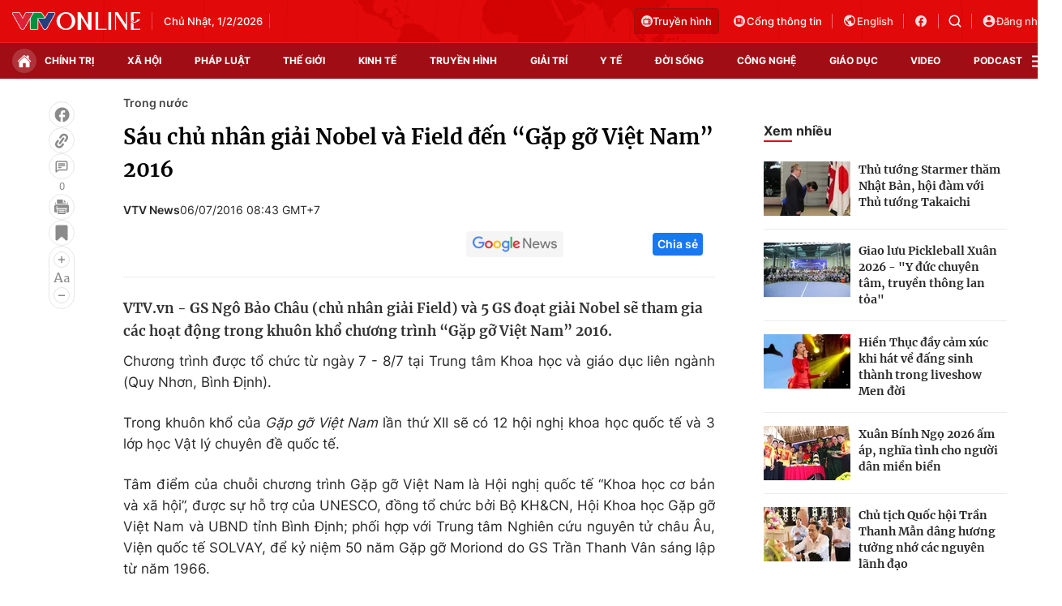

--- FILE ---
content_type: text/html; charset=utf-8
request_url: https://vtv.vn/trong-nuoc/sau-chu-nhan-giai-nobel-va-field-den-gap-go-viet-nam-2016-20160706080111197.htm
body_size: 43716
content:
<!DOCTYPE html>
<html lang="vi">
<head>
    <meta http-equiv="Content-Type" content="text/html; charset=utf-8" />
    <title>Sáu chủ nhân giải Nobel và Field đến “Gặp gỡ Việt Nam” 2016</title>
    <meta name="description" content="VTV.vn - GS Ngô Bảo Châu (chủ nhân giải Field) và 5 GS đoạt giải Nobel sẽ tham gia các hoạt động trong khuôn khổ chương trình “Gặp gỡ Việt Nam” 2016.">
    <meta name="keywords" content="GS Ngô Bảo Châu, Gặp gỡ Việt Nam 2016">
    <meta name="news_keywords" content="GS Ngô Bảo Châu, Gặp gỡ Việt Nam 2016">
    <meta property="og:title" content="Sáu chủ nhân giải Nobel và Field đến “Gặp gỡ Việt Nam” 2016">
    <meta property="og:description" content="VTV.vn - GS Ngô Bảo Châu (chủ nhân giải Field) và 5 GS đoạt giải Nobel sẽ tham gia các hoạt động trong khuôn khổ chương trình “Gặp gỡ Việt Nam” 2016.">
    <meta property="og:type" content="article" />
    <meta property="og:url" content="https://vtv.vn/trong-nuoc/sau-chu-nhan-giai-nobel-va-field-den-gap-go-viet-nam-2016-20160706080111197.htm" />
    <meta property="og:image" content="https://cdn-images.vtv.vn/fb_thumb_bn/2016/anh-copy-1467766470567.jpg" />
    <meta property="og:image:type" content="image/jpg" />
    <meta property="og:image:width" content="600" />
    <meta property="og:image:height" content="315" />
    <meta property="twitter:image" content="https://cdn-images.vtv.vn/fb_thumb_bn/2016/anh-copy-1467766470567.jpg" />
    <meta property="twitter:card" content="summary_large_image" />
    <link rel="canonical" href="https://vtv.vn/trong-nuoc/sau-chu-nhan-giai-nobel-va-field-den-gap-go-viet-nam-2016-20160706080111197.htm"/>
    <meta prefix="fb: http://ogp.me/ns/fb#" property="fb:app_id" content="864272056978059" />
    <meta property="fb:pages" content="169844909862791" />
            <meta property="article:published_time" content="2016-07-06T08:43:02" />
                <meta property="article:author" content="VTV News" />
            <meta name="robots" content="index, follow" />
    <meta http-equiv="refresh" content="3600" />
    <meta name="Language" content="vi" />
    <meta name="distribution" content="Global" />
    <meta name="revisit-after" content="1 days" />
    <meta name="GENERATOR" content="BAO DIEN TU VTV">
    <meta name="RATING" content="GENERAL" />
    <link rel="shortcut icon" href="https://static.mediacdn.vn/vtv.vn/images/favicon.ico" type="image/png">
    <meta name="site_path" content="https://vtv.vn">
    <meta name="author" content="baodientuvtv">
    <meta property="og:site_name" content="BAO DIEN TU VTV">
    <meta name="copyright" content="Copyright (c) by Copyright © 2015 by VTV.VN" />
    <meta http-equiv="x-dns-prefetch-control" content="on" />
    <link rel="dns-prefetch" href="https://static.mediacdn.vn/">
    <link rel="dns-prefetch" href="https://cdn-images.vtv.vn">
    <link rel="dns-prefetch" href="https://videothumbs.mediacdn.vn/">
    <link rel="dns-prefetch" href="https://videothumbs-ext.mediacdn.vn/">
    <link rel="preload" href="https://static.mediacdn.vn/VTV/web/images/bg-header.png" as="image" fetchpriority="high">
    <script>
    function getMeta(t) { let e = document.getElementsByTagName("meta"); for (let n = 0; n < e.length; n++)if (e[n].getAttribute("name") === t) return e[n].getAttribute("content"); return "" }
    var hdUserAgent = getMeta("uc:useragent");
    var isNotAllow3rd = hdUserAgent.includes("not-allow-ads");
    var pageSettings = {
        Domain: "https://vtv.vn",
        sharefbApiDomain: "https://sharefb.cnnd.vn",
        videoplayer: "https://vcplayer.mediacdn.vn",
        VideoToken: "[base64]",
        commentSiteName: "vtv",
        DomainUtils: "https://s.vtv.vn",
        imageDomain: "https://cdn-images.vtv.vn",
        DomainApiVote: "https://s.vtv.vn",
        allowAds: true && !isNotAllow3rd,
        DomainUtils2: "https://s.vtv.vn",
        DomainLiveMatch: "https://s1.vtv.vn",
        DomainSport5: "https://s.vtv.vn",
        DOMAIN_API_NAME_SPACE:'vtv',
        SiteId:'100',
        DomainId: "https://id.vtv.vn"
    }

    function loadJsAsync(jsLink, callback, callbackEr) {
        const scripts = Array.from(document.getElementsByTagName("script"));
        const existingScript = scripts.find(script => script.src === jsLink);

        if (existingScript) {
            if (typeof callback === "function") callback();
            return;
        }

        const scriptEl = document.createElement("script");
        scriptEl.type = "text/javascript";
        scriptEl.async = true;
        scriptEl.src = jsLink;

        if (typeof callback === "function") {
            scriptEl.onload = callback;
        }

        if (typeof callbackEr === "function") {
            scriptEl.onerror = callbackEr;
        }

        document.head.appendChild(scriptEl);
    }

    function loadCss(t) {
        var e = document.getElementsByTagName("head")[0], s = document.createElement("link");
        s.rel = "stylesheet", s.type = "text/css", s.href = t, s.media = "all", e.appendChild(s)
    }
    function checkRunInitScroll() {
        if (typeof runinitscroll != "undefined" && runinitscroll.length >= 1) {
            runinitscroll[0]();
            var len = runinitscroll.length;
            var arr = [];
            for (var i = 1; i < len; i++) {
                arr.push(runinitscroll[i]);
            }
            runinitscroll = arr;
        }
        window.setTimeout(function () {
            checkRunInitScroll();
        }, 1);
    }
    setTimeout(function () {
        let e = !1;

        let runInitScrollTimeout = pageSettings.allowAds ? 1 : 3000;

        function t() {
            try {
                e || (e = !0, document.removeEventListener("scroll", t), function () {
                    let e = document.createElement("script");
                    e.async = !0, e.setAttribute("data-ad-client", ""), document.head.appendChild(e), e.src = ""
                }(), document.removeEventListener("mousemove", t), document.removeEventListener("mousedown", t), document.removeEventListener("touchstart", t)), setTimeout(function () {
                    checkRunInitScroll();
                }, runInitScrollTimeout)

            } catch (err) {
                console.log("init --" + err);
            }
        }
        document.addEventListener("scroll", t, { passive: true }), document.addEventListener("mousemove", t), document.addEventListener("mousedown", t), document.addEventListener("touchstart", t, { passive: true }), document.addEventListener("load", function () {
            document.body.clientHeight != document.documentElement.clientHeight && 0 == document.documentElement.scrollTop && 0 == document.body.scrollTop || t()
        })
    }, 1);
</script>

                <!-- GOOGLE SEARCH STRUCTURED DATA FOR ARTICLE -->
<script type="application/ld+json">
{
    "@context": "http://schema.org",
    "@type": "NewsArticle",
    "mainEntityOfPage":{
        "@type":"WebPage",
        "@id":"https://vtv.vn/trong-nuoc/sau-chu-nhan-giai-nobel-va-field-den-gap-go-viet-nam-2016-20160706080111197.htm"
    },
    "headline": "Sáu chủ nhân giải Nobel và Field đến “Gặp gỡ Việt Nam” 2016",
    "description": "VTV.vn - GS Ngô Bảo Châu (chủ nhân giải Field) và 5 GS đoạt giải Nobel sẽ tham gia các hoạt động trong khuôn khổ chương trình “Gặp gỡ Việt Nam” 2016.",
    "image": {
        "@type": "ImageObject",
        "url": "https://cdn-images.vtv.vn/zoom/700_438/2016/anh-copy-1467766470567.jpg",
        "width" : 700,
        "height" : 438
    },
    "datePublished": "2016-07-06T08:43:02+07:00",
    "dateModified": "2016-07-06T08:43:02+07:00",
    "author": {
        "@type": "Person",
        "name": "VTV News"
    },
    "publisher": {
        "@type": "Organization",
        "name": "https://vtv.vn",
        "logo": {
            "@type": "ImageObject",
           "url": "",
            "width": 70,
            "height": 70
        }
    }
}
</script>
<!-- GOOGLE BREADCRUMB STRUCTURED DATA -->
<script type="application/ld+json">
{
    "@context": "http://schema.org",
    "@type": "BreadcrumbList",
    "itemListElement": [
        {
            "@type": "ListItem",
            "position": 1,
            "item": {
                "@id": "https://vtv.vn",
                "name": "Trang chủ"
            }
        }
              ,{
        "@type": "ListItem",
        "position":2,
            "item": {
                "@id": "https://vtv.vn/trong-nuoc.htm",
                "name": "Trong nước"
            }
        }
    ]
}
</script>
<script type="application/ld+json">
        {
        "@context": "http://schema.org",
        "@type": "Organization",
        "name":"BAO DIEN TU VTV",
        "url": "https://vtv.vn",
         "logo": "",
        "email": "mailto: toasoan@vtv.vn",
        "sameAs":[
                "https://www.facebook.com/baodientuvtv"
                    ,"javascript:;"
                    ,"javascript:;"
             ],
    "contactPoint": [{
        "@type": "ContactPoint",
        "telephone": "02438355931",
        "contactType": "customer service"
        }],
        "address": {
            "@type": "PostalAddress",
            "addressLocality": "",
            "addressRegion": "",
            "addressCountry": "Việt Nam",
            "postalCode":"100000",
            "streetAddress": ""
            }
        }
</script>
<script type="text/javascript">
        var _ADM_Channel = '%2ftrong-nuoc%2fdetail%2f';
    </script>

        <link href="https://static.mediacdn.vn/vtv.vn/web_css/20250221/vtv.detail.min.css?v43" rel="stylesheet">
<style>
    .box-category[data-layout="35"] .box-category-top .box-category-title::before,#vtv_detail_readmore_web .box-category-top .box-category-title::before {
        content: "";
        bottom: -3px!important;
    }
    .detail__sticky {
        margin-left: 45px;
    }
    .detail__smain {
        margin-left: 60px;
    }
    [data-role=content] .VCSortableInPreviewMode[type=block-quote-info] .quote-author-info .q-avatar {
        width: 80px;
        height: 80px;
    }
    [data-role=content] .VCSortableInPreviewMode[type=block-quote-info] .quote-author-info {
        align-items: center;
    }
</style>



        <style>
    .loginform .h_login{position:relative;display:none;text-align:center;margin-right:24px}.loginform .h_login .h_name{font:bold 11px Tahoma;color:#094e95;text-transform:uppercase;min-height:25px;display:block}.loginform .h_login .h_name .logousertop{width:22px;height:22px;overflow:hidden;border-radius:50%}.forminfotop{position:relative}.loginform .h_login .logininfo{padding:12px 16px 16px;box-shadow:0 0 6px rgba(0,0,0,.16);border-radius:8px;top:25px;width:240px;box-sizing:border-box;right:0;background:#fff;position:absolute;z-index:99999999;display:none;min-width:150px}.loginform .h_login .logininfo .u_name{font:normal 12px/normal Roboto-Bold;display:flex;align-items:center}.loginform .h_login .logininfo .u_name img{border:1px solid #80b6ec;width:40px;height:40px;border-radius:100%;flex-shrink:0}.loginform .h_login .logininfo ul li:first-child{border-top:1px solid #ddd;padding-top:12px}.loginform .h_login .logininfo ul li{text-align:left;border:none;padding:7px 0;position:relative}.loginform .h_login:hover .logininfo{display:block}.loginform .h_login .logininfo .u_name a{color:#333;font:14px Roboto;margin-left:8px;word-break:break-all}.loginform .h_login .logininfo ul{margin-top:10px}.popup__modal{position:fixed;top:0;left:0;width:100%;display:flex;align-items:center;justify-content:center;height:100%;z-index:99999991}.popup__bg{position:absolute;top:0;left:0;width:100%;height:100%;opacity:.4000000059604645;background:#333}.popup__content{width:660px;background:#fff;z-index:2;border-radius:8px}.popup__content.small{width:480px}.popup__header{padding:16px 24px;position:relative;background:#eff7ff;border-radius:8px 8px 0 0}.popup__header.white{background:#fff}.popup__header .text{color:#0959ab;font-family:Roboto;font-size:22px;font-style:normal;font-weight:700;line-height:28px;padding:0 40px}.popup__header .text.no-padd{padding-left:0}.popup__header .close{position:absolute;border:0;right:24px;background:0;padding:0}.popup__middle{padding:16px 24px;max-height:500px;overflow-y:auto;scrollbar-width:thin;scrollbar-color:#888 transparent}.popup__middle::-webkit-scrollbar{width:2px}.popup__middle::-webkit-scrollbar-track{background:#f1f1f1}.popup__middle::-webkit-scrollbar-thumb{background:#888}.popup__middle::-webkit-scrollbar-thumb:hover{background:#555}.popup__middle.popdnt{padding:16px}.popup__middle.popdnt .text{font-size:14px;font-style:normal;font-weight:400;line-height:20px}.popup__middle .title{color:#333;font-family:Roboto;font-size:22px;font-style:normal;font-weight:500;line-height:28px;margin-bottom:8px}.popup__middle .text{color:#565656;font-family:Roboto;font-size:16px;font-style:normal;font-weight:400;line-height:22px}.popup__middle .btn-input{border-radius:4px;border:1px solid #f2f2f2;background:#fafafc;height:40px;padding:0 8px;width:100%;font-family:Roboto;font-size:15px;font-style:normal;font-weight:400;line-height:20px}.popup__middle .popdnt-vip{margin-bottom:20px}.popup__middle .popdnt-vip .vnote{color:#0959ab;font-family:Roboto;font-size:18px;font-style:normal;font-weight:700;line-height:26px}.popup__middle .popdnt-vip .vtime{color:#565656;font-family:Roboto;font-size:14px;font-style:italic;font-weight:400;line-height:20px}.popup__middle .sticker{border:1px solid #f2f2f2;display:flex;box-shadow:0 4px 6px 0 rgba(0,0,0,.06);border-left:0}.popup__middle .sticker .image{width:140px;height:140px;position:relative}.popup__middle .sticker .image:before{content:"";width:10px;height:100%;position:absolute;top:0;left:0;background:url(https://static.mediacdn.vn/nld/images/bg-sticker.png) repeat-y}.popup__middle .sticker .image img{width:100%;height:100%;object-fit:cover}.popup__middle .sticker .content{padding:10px;width:calc(100% - 140px)}.popup__middle .sticker .content .st-name{margin-bottom:8px;color:#333;font-family:Roboto;font-size:15px;font-style:normal;font-weight:500;line-height:20px}.popup__middle .sticker .content .st-date{color:#333;font-family:Roboto;font-size:13px;font-style:normal;font-weight:500;line-height:18px;margin-bottom:2px}.popup__middle .sticker .content .st-code{color:#333;font-family:Roboto;font-size:13px;font-style:normal;font-weight:500;line-height:18px;margin-bottom:2px}.popup__middle .sticker .content .st-date-value{color:#565656;font-family:Roboto;font-size:13px;font-style:normal;font-weight:400;line-height:18px;margin-bottom:8px}.popup__middle .sticker .content .st-code-value{display:flex;justify-content:space-between}.popup__middle .sticker .content .st-code-value .tex{color:#565656;font-family:Roboto;font-size:13px;font-style:normal;font-weight:400;line-height:18px}.popup__middle .sticker .content .st-code-value .btn-coppy{color:#0959ab;text-align:right;font-family:Roboto;font-size:14px;font-style:normal;font-weight:500;line-height:20px}.popup__middle .sticker-note{margin-top:20px}.popup__middle .sticker-note .st-title{color:#333;font-family:Roboto;font-size:15px;font-style:normal;font-weight:500;line-height:20px;margin-bottom:12px}.popup__middle .sticker-note .st-text{color:#565656;font-family:Roboto;font-size:14px;font-style:normal;font-weight:400;line-height:20px;display:flex}.popup__middle .sticker-note .dot{display:inline-flex;width:3px;height:3px;background:#565656;border-radius:50%;margin:0 10px;position:relative;top:8px}.popup__middle .sticker-note .sptext{flex:1}.popup__middle .fr-search .ft-title{color:#999;font-family:Roboto;font-size:15px;font-style:normal;font-weight:500;line-height:20px;margin-bottom:8px}.popup__middle .fr-search .ft-form{display:flex;align-items:center;position:relative;margin-bottom:12px}.popup__middle .fr-search .ft-form .btn-submit{border-radius:4px;background:#0959ab;padding:10.5px 20px;color:var(--neutral-color-0,#fff);text-align:center;font-family:Roboto;font-size:16px;font-style:normal;font-weight:500;line-height:normal;margin-left:12px}.popup__middle .fr-search .ft-form .btn-input{flex:1;padding-left:36px}.popup__middle .fr-search .ft-form .icon{width:36px;height:40px;display:flex;align-items:center;justify-content:center;position:absolute;top:0;left:0}.popup__middle .ft-list{height:180px;overflow-y:auto;scrollbar-width:thin;scrollbar-color:#888 transparent}.popup__middle .ft-list::-webkit-scrollbar{width:2px}.popup__middle .ft-list::-webkit-scrollbar-track{background:#f1f1f1}.popup__middle .ft-list::-webkit-scrollbar-thumb{background:#888}.popup__middle .ft-list::-webkit-scrollbar-thumb:hover{background:#555}.popup__middle .ft-list .ft-item{border-radius:4px;border:1px solid #f2f2f2;margin-bottom:12px;display:flex;padding:12px}.popup__middle .ft-list .ft-item:last-child{margin-bottom:0}.popup__middle .ft-list .ft-item .image{width:48px;height:48px;border-radius:2px;overflow:hidden;margin-right:12px}.popup__middle .ft-list .ft-item .image img{width:100%;height:100%;object-fit:cover}.popup__middle .ft-list .ft-item .btn-add{width:20px;margin-left:12px}.popup__middle .ft-list .ft-item .content{flex:1}.popup__middle .ft-list .ft-item .content .name{color:#333;overflow:hidden;text-overflow:ellipsis;font-family:Roboto;font-size:16px;font-style:normal;font-weight:500;line-height:20px;margin-bottom:4px}.popup__middle .ft-list .ft-item .content .id{color:#999;overflow:hidden;text-overflow:ellipsis;font-family:Roboto;font-size:13px;font-style:normal;font-weight:400;line-height:18px}.popup__footer{padding:0 24px 16px}.popup__footer .btn-close{display:block;border-radius:4px;border:1px solid #ddd;background:#fafafc;padding:10px;color:#565656;font-family:Roboto;font-size:16px;font-style:normal;font-weight:400;width:100%;line-height:22px}.popup__footer .btn-close.btn-blue{background:#0959ab;color:#fff}.text-center{text-align:center}.box-category[data-layout="222"] .box-category-middle .box-category-item{display:flex;padding:16px 0;border-bottom:1px dotted #ddd;position:relative}.box-category[data-layout="222"] .box-category-middle .box-category-item:first-child{padding-top:0}.box-category[data-layout="222"] .box-category-middle .box-category-item:first-child .box-category-total{top:0}.box-category[data-layout="222"] .box-category-middle .box-category-item:last-child{border-bottom:0}.box-category[data-layout="222"] .box-category-middle .box-category-item .box-category-link-with-avatar{width:220px;margin-right:12px;border-radius:4px;overflow:hidden}.box-category[data-layout="222"] .box-category-middle .box-category-item .box-category-content{width:calc(100% - 232px);border-radius:4px;display:flex;flex-direction:column}.box-category[data-layout="222"] .box-category-middle .box-category-item .box-category-link-title{color:#333;font-family:Roboto;font-size:17px;font-style:normal;font-weight:500;line-height:22px;display:block;margin-bottom:6px;width:calc(100% - 55px)}.box-category[data-layout="222"] .box-category-middle .box-category-item .box-category-category{color:#0959ab;font-family:Roboto;font-size:15px;font-style:normal;font-weight:400;line-height:22px;order:-1;margin-bottom:6px}.box-category[data-layout="222"] .box-category-middle .box-category-item .box-category-time{color:#fff;font-family:Roboto;font-size:14px;font-style:normal;font-weight:400;line-height:20px;position:absolute;left:0;bottom:0;background:linear-gradient(360deg,#333 0,rgba(0,0,0,0) 100%);padding:21px 6px 6px;width:100%}.box-category[data-layout="222"] .box-category-middle .box-category-item .box-category-sapo{color:#333;font-family:Roboto;font-size:15px;font-style:normal;font-weight:400;line-height:22px}.box-category[data-layout="222"] .box-category-middle .box-category-item .box-category-cmt{position:absolute;top:8px;right:12px;color:#999;overflow:hidden;text-overflow:ellipsis;font-family:Roboto;font-size:13px;font-style:normal;font-weight:500;line-height:20px;text-decoration-line:underline}.box-category[data-layout="222"] .box-category-middle .box-category-item .box-category-total{position:absolute;right:0;top:16px;display:flex;align-items:center}.box-category[data-layout="222"] .box-category-middle .box-category-item .box-category-total .item{border:0;padding:0;display:flex;align-items:center;margin-left:16px;background:0;color:#0959ab;font-family:Roboto;font-size:14px;font-style:normal;font-weight:400;line-height:20px;cursor:pointer}.box-category[data-layout="222"] .box-category-middle .box-category-item .box-category-total .item.active .icon path,.box-category[data-layout="222"] .box-category-middle .box-category-item .box-category-total .item.active .icon svg{fill:#0959AB}.box-category[data-layout="222"] .box-category-middle .box-category-item .box-category-total .text{margin-left:4px}.box-category[data-layout="222"] .box-category-middle .box-category-item .box-category-total .icon{display:flex}.profile__vm .view-more{border-radius:4px;border:1px solid #f2f2f2;background:#fafafc;display:block;padding:8px;color:#8f8f8f;font-family:Roboto;font-size:16px;font-style:normal;font-weight:500;line-height:22px;text-align:center}.live__streams .box-flex-live .box-content-live .form-comment .comment-dryk{align-items:flex-start}.live__streams .box-flex-live .box-content-live .form-comment .comment-dryk .ip-dryk{height:42px;padding-right:25px}.detail__comment .box-wrap-cmt .box-comment .box-bottom .btn-submit{display:inline-block;border-radius:4px;font-family:Roboto;font-style:normal;font-weight:600;font-size:14px;line-height:20px;color:#fff;position:absolute;right:0;padding:2px;width:34px;height:42px;background:#f8f8f8!important;border:1px solid #e5e5e5;border-left:0;border-top-left-radius:0;border-bottom-left-radius:0}span.total-like{margin-left:3px}.ReadMoreText a{color:#ed212b}.icon-param.active svg path{fill:#ff5858}
</style>
<style>
    .box-bn-center-home{
        position: relative;
    }
    .bn-left{
        width: 160px;
        position: absolute;
        left: -160px;
        height: 600px;
        top: 0;
    }
    .bn-left-podcast{
        width: 160px;
        position: absolute;
        left: 0;
        height: 600px;
        top: 0;
    }
    .bn-center-home{
        width: 100%;
    }
    .bn-right{
        width: 160px;
        position: absolute;
        right: -160px;
        height: 600px;
        top: 0;
    }
    .bn-right-podcast{
        width: 160px;
        position: absolute;
        right: 0px;
        height: 600px;
        top: 0;
    }
    .bn-w{
        width: 100%;
        margin-bottom: 30px;
    }
    .bn-m-top-40{
        width: 100%;
        margin-top: 40px;
    }
    .bn-m-top-30{
        width: 100%;
        margin-top: 30px;
    }
    .bn-mt-20{
        width: 100%;
        margin-top: 20px;
    }
    .bn-mt-16{
        width: 100%;
        margin-top: 16px;
    }
    .bn-mb-20{
        width: 100%;
        margin-bottom: 20px;
    }
    .bn-bt-20{
        width: 100%;
        margin: 20px 0;
    }
    .bn-mb-40{
        width: 100%;
        margin-bottom: 40px;
    }

    @media (max-width: 1280px) {
        .bn-right,.bn-left{
            display: none;
        }
    }
</style>
</head>
<body>
<div id="admWrapsite">
        <!-- Admicro Tag Manager -->
<script>
    if (!isNotAllow3rd) {
        (function(a, b, d, c, e) { a[c] = a[c] || [];
            a[c].push({ "atm.start": (new Date).getTime(), event: "atm.js" });
            a = b.getElementsByTagName(d)[0]; b = b.createElement(d); b.async = !0;
            b.src = "//deqik.com/tag/corejs/" + e + ".js"; a.parentNode.insertBefore(b, a)
        })(window, document, "script", "atmDataLayer", "ATMIZIS9LKWOZ");
    }
</script>
<!-- End Admicro Tag Manager -->
<script type="text/javascript">
    if (!isNotAllow3rd) {
        (function (i, s, o, g, r, a, m) {
            i['GoogleAnalyticsObject'] = r; i[r] = i[r] || function () {
                (i[r].q = i[r].q || []).push(arguments);
            }, i[r].l = 1 * new Date(); a = s.createElement(o),
                m = s.getElementsByTagName(o)[0]; a.async = 1; a.src = g;
            m.parentNode.insertBefore(a, m);
        })(window, document, 'script', '//www.google-analytics.com/analytics.js', 'ga');

        ga('create', 'UA-4263013-38', 'auto');
        ga('send', 'pageview');

        ga('create', 'UA-4263013-63', 'auto', { 'name': 'webmob' });
        ga('webmob.send', 'pageview');
    }
</script>
<!-- Global site tag (gtag.js) - Google Analytics -->
<script>
    window.dataLayer = window.dataLayer || [];
    if (!isNotAllow3rd){
        loadJsAsync("https://www.googletagmanager.com/gtag/js?id=G-LC8CT2DL9B");
        if (!isNotAllow3rd) {
            function gtag() { dataLayer.push(arguments); }
            gtag('js', new Date());

            gtag('config', 'G-LC8CT2DL9B');
        }
    }
</script>
<script type="text/javascript">
    var _comscore = _comscore || []; 
    if (!isNotAllow3rd) {
        _comscore.push({ c1: "2", c2: "17793284" }), function () {
            var c = document.createElement("script"), e = document.getElementsByTagName("script")[0];
            c.async = !0, c.src = ("https:" == document.location.protocol ? "https://sb" : "http://b") + ".scorecardresearch.com/beacon.js", e.parentNode.insertBefore(c, e);
        }();
    }
</script>

<!-- Google tag (gtag.js) -->
<script>
    if (!isNotAllow3rd){
        loadJsAsync("https://www.googletagmanager.com/gtag/js?id=G-VMNQK0GF9H");
    
        window.dataLayer = window.dataLayer || [];
        function gtag() { dataLayer.push(arguments); }
        gtag('js', new Date());

        gtag('config', 'G-VMNQK0GF9H');
    }
</script>
    <script type="text/javascript">
        var arfAsync = arfAsync || [];
        if (!isNotAllow3rd) {
            //adBlock Firefox
            loadJsAsync('https://static.amcdn.vn/tka/cdn.js');
            function callbackErArf() {
                window.arferrorload = true;
            }
            loadJsAsync('https://media1.admicro.vn/cms/Arf.min.js',"", callbackEr = callbackErArf);
        }
    </script>
                        <div class="header">
    <div class="header__middle">
        <div class="container">
            <div class="header-row">
                <div class="col-middle">
                                            <a href="/" class="logo" title="Thời báo VTV - Đài Truyền hình Việt Nam | VTV.vn">
                            <img src="https://static.mediacdn.vn/vtv.vn/images/logo.png" alt="img" width="158" height="22">
                        </a>
                                        <div class="box-middle-warther weather">
                          <span class="days datetimenow" style="min-width: 126px">
                          </span>
                        <span class="city" id="divWeatherLocation">
                        </span>
                        <div class="warther-flex">
                            <span class="icon" id="divWeatherImage">
                            </span>
                            <span class="temperature" id="divWeather">
                            </span>
                        </div>
                    </div>
                </div>

                <div class="col-action hidden">
                    <a href="/truyen-hinh-truc-tuyen/vtv1.htm" class="tv-video" title="Truyền hình trực tuyến">
                      <span class="icon">
                        <svg width="14" height="14" viewBox="0 0 14 14" fill="none" xmlns="http://www.w3.org/2000/svg">
                          <path fill-rule="evenodd" clip-rule="evenodd" d="M7 14C10.866 14 14 10.866 14 7C14 3.13401 10.866 0 7 0C3.13401 0 0 3.13401 0 7C0 10.866 3.13401 14 7 14ZM8.0613 4.47364H10.8334C11.1921 4.47364 11.4839 4.76804 11.4839 5.1299V10.5469C11.4839 10.9088 11.1921 11.2032 10.8334 11.2032H3.16767C2.80896 11.2032 2.51713 10.9088 2.51713 10.5469V5.1299C2.51713 4.76804 2.80896 4.47364 3.16767 4.47364H5.93976L4.86854 3.25239C4.78319 3.11113 4.82753 2.92683 4.96755 2.84073C5.10757 2.75466 5.29028 2.79939 5.37561 2.94061L6.63517 4.47364H7.36589L8.45166 2.94061C8.53699 2.79935 8.71971 2.7546 8.85972 2.84073C8.99974 2.92681 9.04408 3.11113 8.95873 3.25239L8.0613 4.47364ZM8.45166 10.1163C8.64697 10.1163 8.80528 9.95662 8.80528 9.7596V5.91722C8.80528 5.7202 8.64695 5.56047 8.45166 5.56047H3.92626C3.73095 5.56047 3.57264 5.7202 3.57264 5.91722V9.7596C3.57264 9.95662 3.73095 10.1163 3.92624 10.1163H8.45166ZM9.50035 9.02656C9.50035 9.36789 9.77563 9.6456 10.114 9.6456C10.4523 9.6456 10.7276 9.36791 10.7276 9.02656C10.7276 8.68521 10.4523 8.40753 10.114 8.40753C9.77563 8.40753 9.50035 8.68521 9.50035 9.02656ZM9.50035 6.65026C9.50035 6.99161 9.77563 7.2693 10.114 7.2693C10.4523 7.2693 10.7276 6.99161 10.7276 6.65026C10.7276 6.30891 10.4523 6.03122 10.114 6.03122C9.77563 6.03122 9.50035 6.30891 9.50035 6.65026Z" fill="#FCDDDF"></path>
                        </svg>
                      </span>
                        Truyền hình
                    </a>

                    <a href="https://vtv.gov.vn/" class="portal" target="_blank" rel="nofollow" title="Cổng thông tin VTV">
              <span class="icon">
                <svg width="18" height="18" viewBox="0 0 18 18" fill="none" xmlns="http://www.w3.org/2000/svg">
                  <path fill-rule="evenodd" clip-rule="evenodd"
                        d="M9 16C12.866 16 16 12.866 16 9C16 5.13401 12.866 2 9 2C5.13401 2 2 5.13401 2 9C2 12.866 5.13401 16 9 16ZM11.5672 6.86114V5.57781C11.5672 5.46436 11.5221 5.35555 11.4419 5.27533C11.3617 5.1951 11.2529 5.15003 11.1394 5.15003H5.15052C5.03707 5.15003 4.92826 5.1951 4.84804 5.27533C4.76781 5.35555 4.72274 5.46436 4.72274 5.57781V11.5667C4.72274 11.9071 4.85795 12.2335 5.09862 12.4742C5.33929 12.7148 5.66571 12.85 6.00608 12.85H11.995C12.3353 12.85 12.6617 12.7148 12.9024 12.4742C13.1431 12.2335 13.2783 11.9071 13.2783 11.5667V7.28892C13.2783 7.17547 13.2332 7.06666 13.153 6.98644C13.0728 6.90621 12.964 6.86114 12.8505 6.86114H11.5672ZM12.2974 11.8692C12.3777 11.789 12.4227 11.6802 12.4227 11.5667V7.7167H11.5672V11.5667C11.5672 11.6802 11.6123 11.789 11.6925 11.8692C11.7727 11.9494 11.8815 11.9945 11.995 11.9945C12.1084 11.9945 12.2172 11.9494 12.2974 11.8692ZM6.55915 6.98644C6.47892 7.06666 6.43385 7.17547 6.43385 7.28892C6.43385 7.40238 6.47892 7.51118 6.55915 7.59141C6.63937 7.67163 6.74818 7.7167 6.86163 7.7167H9.4283C9.54175 7.7167 9.65056 7.67163 9.73078 7.59141C9.81101 7.51118 9.85608 7.40238 9.85608 7.28892C9.85608 7.17547 9.81101 7.06666 9.73078 6.98644C9.65056 6.90621 9.54175 6.86114 9.4283 6.86114H6.86163C6.74818 6.86114 6.63937 6.90621 6.55915 6.98644ZM7.4147 8.69755C7.33448 8.77777 7.28941 8.88658 7.28941 9.00003C7.28941 9.11349 7.33448 9.22229 7.4147 9.30252C7.49493 9.38274 7.60373 9.42781 7.71719 9.42781H9.4283C9.54175 9.42781 9.65056 9.38274 9.73078 9.30252C9.81101 9.22229 9.85608 9.11349 9.85608 9.00003C9.85608 8.88658 9.81101 8.77777 9.73078 8.69755C9.65056 8.61732 9.54175 8.57225 9.4283 8.57225H7.71719C7.60373 8.57225 7.49493 8.61732 7.4147 8.69755Z"
                        fill="#FCDDDF"/>
                </svg>
              </span>
                        Cổng thông tin
                    </a>
                    <a target="_blank" rel="nofollow" href="http://english.vtv.vn/" title="English version" class="language">
                        <span class="icon">
                <svg width="18" height="18" viewBox="0 0 18 18" fill="none" xmlns="http://www.w3.org/2000/svg">
                  <g clip-path="url(#clip0_3022_2530)">
                  <path
                          d="M9 1.5C5.136 1.5 2 4.636 2 8.5C2 12.364 5.136 15.5 9 15.5C12.864 15.5 16 12.364 16 8.5C16 4.636 12.864 1.5 9 1.5ZM8.3 14.051C5.535 13.708 3.4 11.356 3.4 8.5C3.4 8.066 3.456 7.653 3.547 7.247L6.9 10.6V11.3C6.9 12.07 7.53 12.7 8.3 12.7V14.051ZM13.13 12.273C12.948 11.706 12.43 11.3 11.8 11.3H11.1V9.2C11.1 8.815 10.785 8.5 10.4 8.5H6.2V7.1H7.6C7.985 7.1 8.3 6.785 8.3 6.4V5H9.7C10.47 5 11.1 4.37 11.1 3.6V3.313C13.151 4.146 14.6 6.155 14.6 8.5C14.6 9.956 14.04 11.279 13.13 12.273Z"
                          fill="#FCDDDF"/>
                  </g>
                  <defs>
                  <clipPath id="clip0_3022_2530">
                  <rect width="18" height="18" fill="white"/>
                  </clipPath>
                  </defs>
                </svg>
              </span>
                        English
                    </a>

                    <a target="_blank" rel="nofollow" class="network" href="https://www.facebook.com/baodientuvtv" title="Facebook vtv.vn">
                        <svg width="18" height="18" viewBox="0 0 18 18" fill="none" xmlns="http://www.w3.org/2000/svg">
                            <path
                                    d="M16 9.01754C16 5.14386 12.864 2 9 2C5.136 2 2 5.14386 2 9.01754C2 12.414 4.408 15.2421 7.6 15.8947V11.1228H6.2V9.01754H7.6V7.26316C7.6 5.90877 8.699 4.80702 10.05 4.80702H11.8V6.91228H10.4C10.015 6.91228 9.7 7.22807 9.7 7.61404V9.01754H11.8V11.1228H9.7V16C13.235 15.6491 16 12.6596 16 9.01754Z"
                                    fill="#FCDDDF"/>
                        </svg>
                    </a>
                    <div class="box-search-wrap">
                        <a href="javascript:;" class="icon-search" title="Tìm kiếm" rel="nofollow">
                            <svg width="16" height="16" viewBox="0 0 16 16" fill="none" xmlns="http://www.w3.org/2000/svg">
                                <path fill-rule="evenodd" clip-rule="evenodd" d="M7.17203 0.5C6.10802 0.500091 5.05946 0.75462 4.11383 1.24235C3.1682 1.73009 2.35292 2.43688 1.73601 3.30376C1.1191 4.17065 0.718458 5.17249 0.567499 6.2257C0.41654 7.2789 0.519646 8.35294 0.868214 9.3582C1.21678 10.3635 1.8007 11.2708 2.57127 12.0045C3.34183 12.7382 4.27668 13.277 5.29783 13.5759C6.31898 13.8749 7.39682 13.9253 8.44141 13.723C9.48601 13.5206 10.4671 13.0715 11.3028 12.4129L14.1696 15.2796C14.3177 15.4226 14.516 15.5018 14.7218 15.5C14.9276 15.4982 15.1245 15.4156 15.2701 15.2701C15.4156 15.1245 15.4982 14.9277 15.5 14.7218C15.5018 14.516 15.4226 14.3177 15.2796 14.1697L12.4128 11.3029C13.1884 10.319 13.6713 9.13669 13.8062 7.89118C13.9412 6.64567 13.7228 5.38732 13.176 4.26014C12.6292 3.13296 11.776 2.1825 10.7142 1.51752C9.65245 0.852541 8.42489 0.499916 7.17203 0.5ZM2.06946 7.17235C2.06946 5.81911 2.60705 4.5213 3.56397 3.56442C4.52089 2.60754 5.81875 2.06996 7.17203 2.06996C8.52532 2.06996 9.82318 2.60754 10.7801 3.56442C11.737 4.5213 12.2746 5.81911 12.2746 7.17235C12.2746 8.52559 11.737 9.8234 10.7801 10.7803C9.82318 11.7372 8.52532 12.2747 7.17203 12.2747C5.81875 12.2747 4.52089 11.7372 3.56397 10.7803C2.60705 9.8234 2.06946 8.52559 2.06946 7.17235Z" fill="white"/>
                            </svg>
                        </a>
                        <div class="box-show header-search">
                            <input class="input-search txt-search" placeholder="Nhập nội dung cần tìm" >

                            <a href="javascript:;" class="icon-search-show btn-search" title="Tìm kiếm" rel="nofollow">
                                <svg width="20" height="21" viewBox="0 0 20 21" fill="none"
                                     xmlns="http://www.w3.org/2000/svg">
                                    <path fill-rule="evenodd" clip-rule="evenodd"
                                          d="M9.17203 3C8.10802 3.00009 7.05946 3.25462 6.11383 3.74235C5.1682 4.23009 4.35292 4.93688 3.73601 5.80376C3.1191 6.67065 2.71846 7.67249 2.5675 8.7257C2.41654 9.7789 2.51965 10.8529 2.86821 11.8582C3.21678 12.8635 3.8007 13.7708 4.57127 14.5045C5.34183 15.2382 6.27668 15.777 7.29783 16.0759C8.31898 16.3749 9.39682 16.4253 10.4414 16.223C11.486 16.0206 12.4671 15.5715 13.3028 14.9129L16.1696 17.7796C16.3177 17.9226 16.516 18.0018 16.7218 18C16.9276 17.9982 17.1245 17.9156 17.2701 17.7701C17.4156 17.6245 17.4982 17.4277 17.5 17.2218C17.5018 17.016 17.4226 16.8177 17.2796 16.6697L14.4128 13.8029C15.1884 12.819 15.6713 11.6367 15.8062 10.3912C15.9412 9.14567 15.7228 7.88732 15.176 6.76014C14.6292 5.63296 13.776 4.6825 12.7142 4.01752C11.6525 3.35254 10.4249 2.99992 9.17203 3ZM4.06946 9.67235C4.06946 8.31911 4.60705 7.0213 5.56397 6.06442C6.52089 5.10754 7.81875 4.56996 9.17203 4.56996C10.5253 4.56996 11.8232 5.10754 12.7801 6.06442C13.737 7.0213 14.2746 8.31911 14.2746 9.67235C14.2746 11.0256 13.737 12.3234 12.7801 13.2803C11.8232 14.2372 10.5253 14.7747 9.17203 14.7747C7.81875 14.7747 6.52089 14.2372 5.56397 13.2803C4.60705 12.3234 4.06946 11.0256 4.06946 9.67235Z"
                                          fill="white"/>
                                </svg>
                            </a>
                        </div>
                    </div>

                    
                    
                    
                    
                    
                    
                    
                    
                    
                    
                    
                    
                    
                    

                    <a href="javascript:;" class="signin" title="Đăng nhập" rel="nofollow" id="head_login">
                          <span class="icon">
                            <svg width="18" height="18" viewBox="0 0 18 18" fill="none" xmlns="http://www.w3.org/2000/svg">
                              <g clip-path="url(#clip0_3452_5517)">
                              <path
                                      d="M9.00035 1.63623C4.93563 1.63623 1.63672 4.93514 1.63672 8.99987C1.63672 13.0646 4.93563 16.3635 9.00035 16.3635C13.0651 16.3635 16.364 13.0646 16.364 8.99987C16.364 4.93514 13.0651 1.63623 9.00035 1.63623ZM9.00035 3.84532C10.2227 3.84532 11.2094 4.83205 11.2094 6.05441C11.2094 7.27678 10.2227 8.2635 9.00035 8.2635C7.77799 8.2635 6.79126 7.27678 6.79126 6.05441C6.79126 4.83205 7.77799 3.84532 9.00035 3.84532ZM9.00035 14.3017C7.15945 14.3017 5.53208 13.3591 4.58217 11.9306C4.60426 10.4652 7.52763 9.66259 9.00035 9.66259C10.4657 9.66259 13.3964 10.4652 13.4185 11.9306C12.4686 13.3591 10.8413 14.3017 9.00035 14.3017Z"
                                      fill="#FCDDDF"/>
                              </g>
                              <defs>
                              <clipPath id="clip0_3452_5517">
                              <rect width="18" height="18" fill="white"/>
                              </clipPath>
                              </defs>
                            </svg>
                          </span>
                        Đăng nhập
                    </a>
                    <div class="loginform">
                        <div class="h_login" id="head_islogin" style="display: none;">
                            <div class="h_name">
                                <a href="/thong-tin-tai-khoan.htm" title="Thông tin tài khoản" data-gift="icon">
                                    <img class="logousertop"
                                         src="https://static.mediacdn.vn/vtv.vn/images/user-defaultlogin.svg"
                                         alt="icon">
                                </a>
                            </div>
                            <div class="logininfo">
                                <div class="u_name">
                                    <img data-uinfo="avatar"
                                         src="https://static.mediacdn.vn/vtv.vn/images/user-defaultlogin.svg"
                                         alt="thông tin tài khoản">
                                    <a href="/thong-tin-tai-khoan.htm" title="thông tin tài khoản"
                                       id="head_u_name">
                                    </a>
                                </div>
                                <ul>
                                    <li>
                                        <a href="/thong-tin-tai-khoan.htm" title="Thông tin tài khoản">Thông tin tài
                                            khoản</a>
                                    </li>
                                    <li>
                                        <a href="javascript:;" id="head_logout" title="Đăng xuất">Đăng xuất</a>
                                    </li>
                                </ul>
                            </div>
                        </div>
                    </div>
                </div>
            </div>
        </div>
    </div>

    <div class="header__menu">
        <div class="container">
            <div class="header-menu-row">
                <a href="/" class="icon-home" title="Trang chủ">
                    <svg width="18" height="19" viewBox="0 0 18 19" fill="none" xmlns="http://www.w3.org/2000/svg">
                        <path
                                d="M14.5038 6.70724L17.075 9.10321C17.2947 9.30779 17.3122 9.65935 17.1011 9.87229C17.0001 9.97436 16.8616 10.0332 16.716 10.036C16.5704 10.0387 16.4297 9.98518 16.3246 9.88703L9.19112 3.24821C9.13994 3.20053 9.07185 3.17391 9.00102 3.17391C8.9302 3.17391 8.86211 3.20053 8.81093 3.24821L1.67814 9.88703C1.62433 9.93739 1.56058 9.97656 1.49074 10.0022C1.4209 10.0278 1.34645 10.0392 1.27191 10.0359C1.19737 10.0326 1.1243 10.0145 1.05715 9.98284C0.990005 9.95114 0.930183 9.90647 0.881325 9.85153C0.686763 9.6339 0.713576 9.30343 0.927388 9.10254L8.23893 2.28895C8.42524 2.10513 8.70162 2 8.99999 2C9.2994 2 9.57646 2.10513 9.76277 2.28862L11.7538 4.14285V3.07142C11.7538 2.92935 11.8117 2.79308 11.9149 2.69262C12.018 2.59215 12.1579 2.53571 12.3038 2.53571H13.9538C14.0996 2.53571 14.2395 2.59215 14.3427 2.69262C14.4458 2.79308 14.5038 2.92935 14.5038 3.07142V6.70724Z"
                                fill="white"/>
                        <path
                                d="M9.00105 4.24539C9.07187 4.24539 9.13996 4.272 9.19114 4.31969L15.5172 10.2082C15.544 10.2332 15.5654 10.2633 15.58 10.2966C15.5946 10.3299 15.6021 10.3658 15.6021 10.402V15.9286C15.6021 16.2127 15.4862 16.4853 15.2799 16.6862C15.0736 16.8871 14.7938 17 14.5021 17H11.2C11.0541 17 10.9142 16.9436 10.8111 16.8431C10.708 16.7426 10.65 16.6064 10.65 16.4643V11.9107C10.65 11.8397 10.621 11.7716 10.5695 11.7213C10.5179 11.6711 10.4479 11.6429 10.375 11.6429H7.62502C7.55208 11.6429 7.48214 11.6711 7.43056 11.7213C7.37899 11.7716 7.35002 11.8397 7.35002 11.9107V16.4643C7.35002 16.6064 7.29207 16.7426 7.18893 16.8431C7.08578 16.9436 6.94589 17 6.80002 17H3.49659C3.20485 17 2.92507 16.8871 2.71878 16.6862C2.51249 16.4853 2.39659 16.2127 2.39659 15.9286L2.39763 10.402C2.39758 10.3658 2.40509 10.3299 2.41968 10.2966C2.43427 10.2633 2.45566 10.2332 2.48253 10.2082L8.81095 4.31969C8.86213 4.272 8.93022 4.24539 9.00105 4.24539Z"
                                fill="white"/>
                    </svg>
                </a>

                <div class="list-menu">
                    
                    <a href="/chinh-tri.htm" class="item-menu" title="Chính trị">chính trị</a>
                    <a href="/xa-hoi.htm" class="item-menu" title="Xã hội">xã hội</a>
                    <a href="/phap-luat.htm" class="item-menu" title="Pháp luật">pháp luật</a>
                    <a href="/the-gioi.htm" class="item-menu" title="Thế giới">Thế giới</a>
                    <a href="/kinh-te.htm" class="item-menu" title="Kinh tế">kinh tế</a>
                    
                    <a href="/truyen-hinh.htm" class="item-menu" title="Truyền hình">truyền hình</a>
                    <a href="/van-hoa-giai-tri.htm" class="item-menu" title="Văn hóa - Giải trí">giải trí</a>
                    <a href="/y-te.htm" class="item-menu" title="Y tế">Y tế</a>
                    <a href="/doi-song.htm" class="item-menu" title="Đời sống">đời sống</a>
                    <a href="/cong-nghe.htm" class="item-menu" title="Công nghệ">công nghệ</a>
                    <a href="/giao-duc.htm" class="item-menu" title="Giáo dục">giáo dục</a>
                    <a href="/video.htm" class="item-menu" title="Video">video</a>
                    <a href="/podcast.htm" class="item-menu" title="Podcast">podcast</a>
                </div>
                <div class="box-select-action">
                    <a href="javascript:;" class="bar" title="Menu" rel="nofollow">
                      <span class="icon-bar">
                        <svg width="24" height="25" viewBox="0 0 24 25" fill="none" xmlns="http://www.w3.org/2000/svg">
                          <path d="M2 5.5H22V7.5H2V5.5Z" fill="white"/>
                          <path d="M2 11.5H22V13.5H2V11.5Z" fill="white"/>
                          <path d="M22 17.5H2V19.5H22V17.5Z" fill="white"/>
                        </svg>
                      </span>
                        <span class="icon-close">
                            <svg width="24" height="25" viewBox="0 0 24 25" fill="none" xmlns="http://www.w3.org/2000/svg">
                              <path d="M18.3002 6.21022C18.2077 6.11752 18.0978 6.04397 17.9768 5.99379C17.8559 5.94361 17.7262 5.91778 17.5952 5.91778C17.4643 5.91778 17.3346 5.94361 17.2136 5.99379C17.0926 6.04397 16.9827 6.11752 16.8902 6.21022L12.0002 11.0902L7.11022 6.20022C7.01764 6.10764 6.90773 6.0342 6.78677 5.9841C6.6658 5.93399 6.53615 5.9082 6.40522 5.9082C6.27429 5.9082 6.14464 5.93399 6.02368 5.9841C5.90272 6.0342 5.79281 6.10764 5.70022 6.20022C5.60764 6.29281 5.5342 6.40272 5.4841 6.52368C5.43399 6.64464 5.4082 6.77429 5.4082 6.90522C5.4082 7.03615 5.43399 7.1658 5.4841 7.28677C5.5342 7.40773 5.60764 7.51764 5.70022 7.61022L10.5902 12.5002L5.70022 17.3902C5.60764 17.4828 5.5342 17.5927 5.4841 17.7137C5.43399 17.8346 5.4082 17.9643 5.4082 18.0952C5.4082 18.2262 5.43399 18.3558 5.4841 18.4768C5.5342 18.5977 5.60764 18.7076 5.70022 18.8002C5.79281 18.8928 5.90272 18.9662 6.02368 19.0163C6.14464 19.0665 6.27429 19.0922 6.40522 19.0922C6.53615 19.0922 6.6658 19.0665 6.78677 19.0163C6.90773 18.9662 7.01764 18.8928 7.11022 18.8002L12.0002 13.9102L16.8902 18.8002C16.9828 18.8928 17.0927 18.9662 17.2137 19.0163C17.3346 19.0665 17.4643 19.0922 17.5952 19.0922C17.7262 19.0922 17.8558 19.0665 17.9768 19.0163C18.0977 18.9662 18.2076 18.8928 18.3002 18.8002C18.3928 18.7076 18.4662 18.5977 18.5163 18.4768C18.5665 18.3558 18.5922 18.2262 18.5922 18.0952C18.5922 17.9643 18.5665 17.8346 18.5163 17.7137C18.4662 17.5927 18.3928 17.4828 18.3002 17.3902L13.4102 12.5002L18.3002 7.61022C18.6802 7.23022 18.6802 6.59022 18.3002 6.21022Z" fill="white"></path>
                            </svg>
                        </span>
                    </a>
                    <style>
    .header__menu-expand .menu-expand-flex .left .box-item .item .item-mul {
        display: flex;
        align-items: center;
        gap: 8px;
    }
    .header__menu-expand .menu-expand-flex .left .box-item .item .link-item {
        font-size: 17px;
    }
</style>
<div class="header__menu-expand">
    <div class="container">
        <div class="scroll-menu">
            <div class="menu-expand-flex">
                <div class="left">
                    <div class="box-item">
                        
                        
                        
                        
                        
                        <div class="item">
                            <a href="/chinh-tri.htm" class="link-item" title="Chính trị">
                                Chính trị
                            </a>
                        </div>
                        <div class="item">
                            <a href="/xa-hoi.htm" class="link-item" title=" Xã hội">
                                Xã hội
                            </a>
                        </div>
                        <div class="item">
                            <a href="/phap-luat.htm" class="link-item" title="Pháp luật">
                                Pháp luật
                            </a>
                        </div>
                        <div class="item">
                            <a href="/y-te.htm" class="link-item"
                               title="Y tế">
                                Y tế
                            </a>
                        </div>
                    </div>

                    <div class="box-item">
                        <div class="item">
                            <a href="/the-gioi.htm" class="link-item" title="Thế giới">
                                Thế giới
                            </a>
                            <a href="/the-gioi/tin-tuc.htm" class="link-item" title="Tin tức">
                                Tin tức
                            </a>
                            <a href="/the-gioi/the-gioi-do-day.htm" class="link-item" title=" Thế giới đó đây">
                                Thế giới đó đây
                            </a>
                            <a href="/dong-su-kien/da-chieu-cau-chuyen-quoc-te-238.htm" class="link-item"
                               title="Câu chuyện quốc tế">
                                Câu chuyện quốc tế
                            </a>
                        </div>

                        <div class="item">
                            <a href="/kinh-te.htm" class="link-item" title="Kinh tế">
                                Kinh tế
                            </a>
                            
                            
                            
                            <a href="/kinh-te/tai-chinh.htm" class="link-item" title="Tài chính">
                                Tài chính
                            </a>
                            <a href="/kinh-te/thi-truong.htm" class="link-item" title="Thị trường">
                                Thị trường
                            </a>
                            <a href="/kinh-te/goc-doanh-nghiep.htm" class="link-item" title="Góc doanh nghiệp">
                                Góc doanh nghiệp
                            </a>
                            <a href="/du-lieu-va-doi-song.htm" class="link-item" title="Dữ liệu và đời sống">
                                <strong>Dữ liệu và đời sống</strong>
                            </a>
                        </div>
                        <div class="item">
                            <a href="/truyen-hinh.htm" class="link-item" title="Truyền hình">
                                Truyền hình
                            </a>
                            <a href="/truyen-hinh/phim-vtv.htm" class="link-item" title="Phim VTV">
                                Phim VTV
                            </a>
                            <a href="/truyen-hinh/hau-truong.htm" class="link-item" title="Hậu trường">
                                Hậu trường
                            </a>
                            <a href="/truyen-hinh/nhan-vat.htm" class="link-item" title="Nhân vật">
                                Nhân vật
                            </a>
                            <a href="/truyen-hinh/goc-khan-gia.htm" class="link-item" title="Khán giả">
                                Khán giả
                            </a>
                            <a href="/truyen-hinh/giai-sao-mai.htm" class="link-item" title="Giải sao mai">
                                Giải sao mai
                            </a>
                        </div>
                        <div class="item">
                            <div class="link-item" title="Multimedia">
                                Multimedia
                            </div>
                            <a href="/video.htm" class="item-mul link-item" title="Video">
                                <span class="icon">
                                <svg width="20" height="20" viewBox="0 0 20 20" fill="none"
                                     xmlns="http://www.w3.org/2000/svg">
                                    <rect width="20" height="20" rx="2" fill="#D4111B"></rect>
                                    <path
                                            d="M13.5547 8.96794C14.1484 9.36377 14.1484 10.2362 13.5547 10.632L8.35748 14.0969C7.69292 14.5399 6.80278 14.0635 6.80278 13.2648L6.80278 6.33518C6.80278 5.53648 7.69292 5.06009 8.35748 5.50313L13.5547 8.96794Z"
                                            fill="white"></path>
                                </svg>
                                </span>
                                Video
                            </a>
                            <a href="/shorts-video.htm" class="item-mul link-item" title="Shorts video">
                                <span class="icon">
                                <svg width="20" height="20" viewBox="0 0 20 20" fill="none"
                                     xmlns="http://www.w3.org/2000/svg">
                                    <rect width="20" height="20" rx="2" fill="#D4111B"></rect>
                                    <path fill-rule="evenodd" clip-rule="evenodd"
                                          d="M9.8 7V4H8.6C6.9032 4 6.0542 4 5.5274 4.5274C5 5.0542 5 5.9032 5 7.6V12.4C5 14.0968 5 14.9458 5.5274 15.4726C6.0542 16 6.9032 16 8.6 16H11C12.6968 16 13.5458 16 14.0726 15.4726C14.6 14.9458 14.6 14.0968 14.6 12.4V8.8H11.5676C11.3126 8.8 11.0654 8.8 10.862 8.7724C10.6316 8.7418 10.3694 8.6662 10.1516 8.4484C9.9338 8.2306 9.8582 7.9684 9.8276 7.7386C9.8 7.534 9.8 7.2868 9.8 7.0324V7ZM11 7V4.003C11.2472 4.009 11.4104 4.0282 11.5622 4.0912C11.783 4.1824 11.9564 4.3564 12.3032 4.7032L13.8968 6.2968C14.2442 6.6436 14.417 6.8176 14.5088 7.0378C14.5718 7.1896 14.591 7.3528 14.597 7.6H11.6C11.3 7.6 11.1356 7.5988 11.0216 7.5832H11.0174L11.0168 7.5784C11.0012 7.4644 11 7.3 11 7ZM9.1028 10.0744L11.2004 11.1052C11.7332 11.3668 11.7332 12.2332 11.2004 12.4948L9.1028 13.5256C8.5808 13.7824 8 13.3432 8 12.6916V10.9078C8 10.2568 8.5808 9.8182 9.1028 10.0744Z"
                                          fill="white"></path>
                                </svg>
                                </span>
                                Shorts video
                            </a>
                            <a href="/podcast.htm" class="item-mul link-item" title="Podcast">
                                <span class="icon">
                                <svg width="20" height="20" viewBox="0 0 20 20" fill="none"
                                     xmlns="http://www.w3.org/2000/svg">
                                    <rect width="20" height="20" rx="2" fill="#D4111B"></rect>
                                    <path
                                            d="M5.73317 10.2805H7.33317C7.61607 10.2805 7.88738 10.3988 8.08742 10.6094C8.28746 10.82 8.39984 11.1056 8.39984 11.4033V14.2104C8.39984 14.5081 8.28746 14.7937 8.08742 15.0043C7.88738 15.2149 7.61607 15.3332 7.33317 15.3332H5.73317C5.45027 15.3332 5.17896 15.2149 4.97892 15.0043C4.77888 14.7937 4.6665 14.5081 4.6665 14.2104V10.2805C4.6665 7.17991 7.05424 4.6665 9.99984 4.6665C12.9454 4.6665 15.3332 7.17991 15.3332 10.2805V14.2104C15.3332 14.5081 15.2208 14.7937 15.0208 15.0043C14.8207 15.2149 14.5494 15.3332 14.2665 15.3332H12.6665C12.3836 15.3332 12.1123 15.2149 11.9123 15.0043C11.7122 14.7937 11.5998 14.5081 11.5998 14.2104V11.4033C11.5998 11.1056 11.7122 10.82 11.9123 10.6094C12.1123 10.3988 12.3836 10.2805 12.6665 10.2805H14.2665C14.2665 9.08939 13.817 7.94703 13.0168 7.10476C12.2167 6.26249 11.1314 5.78931 9.99984 5.78931C8.86825 5.78931 7.783 6.26249 6.98285 7.10476C6.18269 7.94703 5.73317 9.08939 5.73317 10.2805Z"
                                            fill="white"></path>
                                </svg>
                                </span>
                                Podcast
                            </a>
                            <a href="/magazine.htm" class="item-mul link-item" title="EMagazine">
                                <span class="icon">
                                <svg width="20" height="20" viewBox="0 0 20 20" fill="none"
                                     xmlns="http://www.w3.org/2000/svg">
                                    <g clip-path="url(#clip0_4506_88453)">
                                    <rect width="20" height="20" fill="#E81D1A"></rect>
                                    <path
                                            d="M6.19043 15.3679V4.28564H13.658V6.21746H8.5335V8.85815H13.2738V10.79H8.5335V13.4361H13.6796V15.3679H6.19043Z"
                                            fill="white"></path>
                                    </g>
                                    <defs>
                                    <clipPath id="clip0_4506_88453">
                                        <rect width="20" height="20" rx="2" fill="white"></rect>
                                    </clipPath>
                                    </defs>
                                </svg>
                                </span>
                                EMagazine
                            </a>
                            <a href="/thu-vien-anh.htm" class="item-mul link-item" title="Photo">
                                <span class="icon">
                                <svg width="20" height="20" viewBox="0 0 20 20" fill="none"
                                     xmlns="http://www.w3.org/2000/svg">
                                    <g clip-path="url(#clip0_4499_33854)">
                                    <rect width="20" height="20" fill="#E81D1A"></rect>
                                    <g clip-path="url(#clip1_4499_33854)">
                                        <path
                                                d="M14.746 6.74259H11.8064L11.2098 5.71938C11.152 5.61892 11.0471 5.55566 10.9314 5.55566H9.0621C8.95001 5.55566 8.84516 5.61892 8.78369 5.71938L8.19071 6.74631H7.22893V6.51934C7.22893 6.33702 7.0843 6.18819 6.90713 6.18819H5.71394C5.53677 6.18819 5.39214 6.33702 5.39214 6.51934V6.74631H5.25113C4.8064 6.74259 4.44482 7.11838 4.44482 7.57604V13.6111C4.44482 14.0725 4.8064 14.4446 5.25475 14.4446H14.746C15.1944 14.4446 15.5559 14.0725 15.5559 13.6111V7.57604C15.5559 7.11838 15.1944 6.74259 14.746 6.74259ZM10.0022 12.9674C8.72945 12.9674 7.69536 11.907 7.69536 10.5936C7.69536 9.28386 8.72584 8.21973 10.0022 8.21973C11.2785 8.21973 12.309 9.28014 12.309 10.5936C12.3054 11.9033 11.2749 12.9674 10.0022 12.9674ZM14.2398 8.46158H13.231C13.0539 8.46158 12.9092 8.31274 12.9092 8.13043C12.9092 7.94811 13.0539 7.79928 13.231 7.79928H14.2398C14.417 7.79928 14.5616 7.94811 14.5616 8.13043C14.5616 8.31274 14.4206 8.46158 14.2398 8.46158Z"
                                                fill="white"></path>
                                        <path
                                                d="M10.0021 12.2495C10.8907 12.2495 11.6111 11.5082 11.6111 10.5937C11.6111 9.67929 10.8907 8.93799 10.0021 8.93799C9.11344 8.93799 8.39307 9.67929 8.39307 10.5937C8.39307 11.5082 9.11344 12.2495 10.0021 12.2495Z"
                                                fill="white"></path>
                                    </g>
                                    </g>
                                    <defs>
                                    <clipPath id="clip0_4499_33854">
                                        <rect width="20" height="20" rx="2" fill="white"></rect>
                                    </clipPath>
                                    <clipPath id="clip1_4499_33854">
                                        <rect width="11.1111" height="8.88889" fill="white"
                                              transform="translate(4.44482 5.55566)"></rect>
                                    </clipPath>
                                    </defs>
                                </svg>
                                </span>
                                Photo
                            </a>
                            <a href="/infographic.htm" class="item-mul link-item" title="Infographic">
                                <span class="icon">
                                <svg width="20" height="20" viewBox="0 0 20 20" fill="none"
                                     xmlns="http://www.w3.org/2000/svg">
                                    <g clip-path="url(#clip0_4499_33857)">
                                    <rect width="20" height="20" fill="#E81D1A"></rect>
                                    <g clip-path="url(#clip1_4499_33857)">
                                        <path d="M7.42188 8.77832H9.31707V15.833H7.42188V8.77832Z" fill="white"></path>
                                        <path d="M10.6812 10.2734H12.5764V15.8333H10.6812V10.2734Z" fill="white"></path>
                                        <path d="M13.9385 7.63232H15.8337V15.8332H13.9385V7.63232Z" fill="white"></path>
                                        <path d="M4.16455 11.4468H6.05975V15.8332H4.16455V11.4468Z" fill="white"></path>
                                        <path
                                                d="M14.8203 4.1665C14.2893 4.1665 13.86 4.59033 13.86 5.11214C13.86 5.23519 13.8831 5.3514 13.9269 5.4585L12.0779 7.01253C11.9417 6.93962 11.787 6.8986 11.6208 6.8986C11.3461 6.8986 11.0991 7.01253 10.926 7.19482L9.33088 6.54997C9.33088 6.54313 9.33088 6.53857 9.33088 6.53174C9.33088 6.00993 8.90152 5.5861 8.3729 5.5861C7.84427 5.5861 7.41491 6.00993 7.41491 6.53174C7.41491 6.58415 7.41953 6.63656 7.42876 6.68669L5.76902 7.65283C5.60512 7.52523 5.39968 7.45003 5.17576 7.45003C4.64714 7.45003 4.21777 7.87386 4.21777 8.39567C4.21777 8.91748 4.64714 9.34131 5.17576 9.34131C5.70438 9.34131 6.13375 8.91748 6.13375 8.39567C6.13375 8.34326 6.12913 8.29085 6.1199 8.24072L7.77733 7.2723C7.94123 7.3999 8.14667 7.4751 8.37059 7.4751C8.64529 7.4751 8.89229 7.36117 9.06542 7.17887L10.6605 7.82373C10.6605 7.83057 10.6605 7.83512 10.6605 7.84196C10.6605 8.36377 11.0899 8.7876 11.6185 8.7876C12.1471 8.7876 12.5765 8.36377 12.5765 7.84196C12.5765 7.73258 12.558 7.62777 12.5234 7.52979L14.3909 5.95752C14.5179 6.01904 14.661 6.05322 14.8133 6.05322C15.342 6.05322 15.7713 5.62939 15.7713 5.10758C15.7713 4.58577 15.3489 4.1665 14.8203 4.1665Z"
                                                fill="white"></path>
                                    </g>
                                    </g>
                                    <defs>
                                    <clipPath id="clip0_4499_33857">
                                        <rect width="20" height="20" rx="4" fill="white"></rect>
                                    </clipPath>
                                    <clipPath id="clip1_4499_33857">
                                        <rect width="11.6667" height="11.6667" fill="white"
                                              transform="matrix(-1 0 0 1 15.8335 4.1665)"></rect>
                                    </clipPath>
                                    </defs>
                                </svg>
                                </span>
                                Infographic
                            </a>

                            <a href="/thu-vien-anh.htm" class="item-mul link-item" title="Góc ảnh">
                                    <span class="icon">
                                <svg width="20" height="20" viewBox="0 0 20 20" fill="none" xmlns="http://www.w3.org/2000/svg">
                                    <g clip-path="url(#clip0_4499_33854)">
                                    <rect width="20" height="20" fill="#E81D1A"></rect>
                                    <g clip-path="url(#clip1_4499_33854)">
                                        <path d="M14.746 6.74259H11.8064L11.2098 5.71938C11.152 5.61892 11.0471 5.55566 10.9314 5.55566H9.0621C8.95001 5.55566 8.84516 5.61892 8.78369 5.71938L8.19071 6.74631H7.22893V6.51934C7.22893 6.33702 7.0843 6.18819 6.90713 6.18819H5.71394C5.53677 6.18819 5.39214 6.33702 5.39214 6.51934V6.74631H5.25113C4.8064 6.74259 4.44482 7.11838 4.44482 7.57604V13.6111C4.44482 14.0725 4.8064 14.4446 5.25475 14.4446H14.746C15.1944 14.4446 15.5559 14.0725 15.5559 13.6111V7.57604C15.5559 7.11838 15.1944 6.74259 14.746 6.74259ZM10.0022 12.9674C8.72945 12.9674 7.69536 11.907 7.69536 10.5936C7.69536 9.28386 8.72584 8.21973 10.0022 8.21973C11.2785 8.21973 12.309 9.28014 12.309 10.5936C12.3054 11.9033 11.2749 12.9674 10.0022 12.9674ZM14.2398 8.46158H13.231C13.0539 8.46158 12.9092 8.31274 12.9092 8.13043C12.9092 7.94811 13.0539 7.79928 13.231 7.79928H14.2398C14.417 7.79928 14.5616 7.94811 14.5616 8.13043C14.5616 8.31274 14.4206 8.46158 14.2398 8.46158Z" fill="white"></path>
                                        <path d="M10.0021 12.2495C10.8907 12.2495 11.6111 11.5082 11.6111 10.5937C11.6111 9.67929 10.8907 8.93799 10.0021 8.93799C9.11344 8.93799 8.39307 9.67929 8.39307 10.5937C8.39307 11.5082 9.11344 12.2495 10.0021 12.2495Z" fill="white"></path>
                                    </g>
                                    </g>
                                    <defs>
                                    <clipPath id="clip0_4499_33854">
                                        <rect width="20" height="20" rx="2" fill="white"></rect>
                                    </clipPath>
                                    <clipPath id="clip1_4499_33854">
                                        <rect width="11.1111" height="8.88889" fill="white" transform="translate(4.44482 5.55566)"></rect>
                                    </clipPath>
                                    </defs>
                                </svg>
                                </span>
                                Góc ảnh
                            </a>

                        </div>
                    </div>
                    <div class="box-item">
                        <div class="item">
                            <a href="/van-hoa-giai-tri.htm" class="link-item" title="Giải trí">
                                Giải trí
                            </a>
                            <a href="/van-hoa-giai-tri/dien-anh.htm" class="link-item" title=" Điện ảnh">
                                Điện ảnh
                            </a>
                            <a href="/van-hoa-giai-tri/am-nhac.htm" class="link-item" title="Âm nhạc">
                                Âm nhạc
                            </a>
                            <a href="/van-hoa-giai-tri/sao.htm" class="link-item" title="Sao">
                                Sao
                            </a>
                        </div>
                        <div class="item">
                            <a href="/doi-song.htm" class="link-item" title="Đời sống">
                                Đời sống
                            </a>
                            <a href="/doi-song/du-lich.htm" class="link-item" title="Du lịch">
                                Du lịch
                            </a>
                            <a href="/doi-song/lam-dep.htm" class="link-item" title="Làm đẹp">
                                Làm đẹp
                            </a>
                            <a href="/dong-su-kien/chat-luong-cuoc-song-268.htm" class="link-item"
                               title="Chất lượng cuộc sống">
                                Chất lượng cuộc sống
                            </a>
                        </div>
                        <div class="item">
                            <a href="/giao-duc.htm" class="link-item" title="Giáo dục">
                                Giáo dục
                            </a>
                            <a href="/giao-duc/tuyen-sinh.htm" class="link-item" title="Tuyển sinh">
                                Tuyển sinh
                            </a>
                            <a href="/giao-duc/hoc-truc-tuyen.htm" class="link-item" title="Học trực tuyến">
                                Học trực tuyến
                            </a>
                        </div>
                        <div class="item">
                            <a href="/cong-nghe.htm" class="link-item" title="Công nghệ">
                                Công nghệ
                            </a>
                            <a href="/cong-nghe/hitech-cong-nghe-tuong-lai.htm" class="link-item"
                               title="Hitech Công nghệ tương lai">
                                Hitech Công nghệ tương lai
                            </a>
                            <a href="/cong-nghe/san-pham.htm" class="link-item" title="Sản phẩm">
                                Sản phẩm
                            </a>
                            <a href="/cong-nghe/thi-truong.htm" class="link-item" title="Thị trường">
                                Thị trường
                            </a>
                            <a href="/cong-nghe/tu-van.htm" class="link-item" title="Tư vấn">
                                Tư vấn
                            </a>
                        </div>
                    </div>
                </div>

                <div class="right">
                    <div class="rgt-bot">
                        <div class="item-top">
                            <a href="https://money.vtv.vn/" class="kenh" target="_blank" rel="nofollow" title="VTV Money">
                                VTV Money
                            </a>
                            <a href="https://thethao.vtv.vn/" class="kenh" target="_blank" rel="nofollow" title="VTV Thể thao">
                                VTV Thể thao
                            </a>
                            <a href="https://suckhoe.vtv.vn/" class="kenh" target="_blank" rel="nofollow" title="VTV Sức khoẻ">
                                VTV Sức khoẻ
                            </a>
                            <a href="https://batdongsan.vtv.vn/" class="kenh" target="_blank" rel="nofollow" title="Bất động sản">
                                Bất động sản
                            </a>
                            <a href="https://thitruong24h.vtv.vn/" class="kenh" target="_blank" rel="nofollow" title="Thị trường 24h">
                                Thị trường 24h
                            </a>
                            <a href="/tam-long-viet.htm" class="kenh" title="Tấm lòng Việt">
                                Tấm lòng Việt
                            </a>
                            <a href="/vuon-minh-bang-ai.htm" class="kenh" title="Vươn mình bằng AI">
                                Vươn mình bằng AI
                            </a>
                            <a href="https://vtv4.vtv.vn/" class="kenh" target="_blank" rel="nofollow" title="vtv4">
                                VTV4
                            </a>
                            <a href="https://vtv8.vtv.vn/" class="kenh" target="_blank" rel="nofollow" title="VTV8">
                                VTV8
                            </a>
                            <a href="https://vtv9.vtv.vn/" class="kenh" target="_blank" rel="nofollow" title="VTV9">
                                VTV9
                            </a>


                        </div>
                        <div class="item-top">
                            <a href="/lich-phat-song.htm" class="kenh" title="Lịch phát sóng">
                                Lịch phát sóng
                            </a>
                            <a href="/truc-tuyen.htm" class="kenh"  title="Giao lưu trực tuyến">
                                Giao lưu trực tuyến
                            </a>
                            <a href="/danh-sach-su-kien.htm" class="kenh"  title="Sự kiện">
                                Sự kiện
                            </a>
                        </div>
                        <div class="item-bot br-none-vd">
                            <a href="/lien-he-toa-soan.htm" class="contact" title="Liên hệ toà soạn">
                            <span class="icon">
                              <svg width="20" height="20" viewBox="0 0 20 20" fill="none"
                                   xmlns="http://www.w3.org/2000/svg">
                                <path
                                        d="M3.33317 16.6668C2.87484 16.6668 2.48262 16.5038 2.1565 16.1777C1.83039 15.8516 1.66706 15.4591 1.6665 15.0002V5.00016C1.6665 4.54183 1.82984 4.14961 2.1565 3.8235C2.48317 3.49738 2.87539 3.33405 3.33317 3.3335H16.6665C17.1248 3.3335 17.5173 3.49683 17.844 3.8235C18.1707 4.15016 18.3337 4.54238 18.3332 5.00016V15.0002C18.3332 15.4585 18.1701 15.851 17.844 16.1777C17.5179 16.5043 17.1254 16.6674 16.6665 16.6668H3.33317ZM9.99984 10.8335L3.33317 6.66683V15.0002H16.6665V6.66683L9.99984 10.8335ZM9.99984 9.16683L16.6665 5.00016H3.33317L9.99984 9.16683ZM3.33317 6.66683V5.00016V15.0002V6.66683Z"
                                        fill="#555555"></path>
                              </svg>
                            </span>
                                Liên hệ toà soạn
                            </a>
                        </div>
                    </div>
                </div>
            </div>
        </div>
    </div>
</div>
                </div>
            </div>
        </div>
    </div>
</div>
                    <div class="main">
            <div class="container">
        <div class="bn-mt-20 box-bn-center-home" >
            <div class="bn-left">
                <zone id="m85osuxv"></zone>
    <script>
        if (pageSettings.allowAds) arfAsync.push("m85osuxv");
    </script>

            </div>
            <zone id="lvrjholq"></zone>
    <script>
        if (pageSettings.allowAds) arfAsync.push("lvrjholq");
    </script>

            <div class="bn-right">
                <zone id="m85otajy"></zone>
    <script>
        if (pageSettings.allowAds) arfAsync.push("m85otajy");
    </script>

            </div>
        </div>
    </div>
    <div class="detail__section">
        <div class="container">
            <div class="detail__sflex">
                <div class="detail__sticky">
                    <div class="list-sticky">
    <a href="javascript:;" class="icon-fb sendsocial" rel="facebook" title="Facebook"
        data-href="https://vtv.vn/trong-nuoc/sau-chu-nhan-giai-nobel-va-field-den-gap-go-viet-nam-2016-20160706080111197.htm" data-title="Sáu chủ nhân giải Nobel và Field đến “Gặp gỡ Việt Nam” 2016">
        <svg width="19" height="19" viewBox="0 0 19 19" fill="none" xmlns="http://www.w3.org/2000/svg">
            <path d="M18.5996 9.42246C18.5996 4.44201 14.5676 0.399902 9.59961 0.399902C4.63161 0.399902 0.599609 4.44201 0.599609 9.42246C0.599609 13.7894 3.69561 17.4255 7.79961 18.2646V12.1292H5.99961V9.42246H7.79961V7.16682C7.79961 5.42547 9.21261 4.00892 10.9496 4.00892H13.1996V6.71569H11.3996C10.9046 6.71569 10.4996 7.12171 10.4996 7.61795V9.42246H13.1996V12.1292H10.4996V18.3999C15.0446 17.9488 18.5996 14.1052 18.5996 9.42246Z" fill="#8B8B8B"/>
        </svg>
    </a>
    <a class="icon-share clipboard" href="javascript:;" title="Copy link" data-href="https://vtv.vn/trong-nuoc/sau-chu-nhan-giai-nobel-va-field-den-gap-go-viet-nam-2016-20160706080111197.htm" rel="nofollow">
        <svg width="16" height="19" viewBox="0 0 16 19" fill="none" xmlns="http://www.w3.org/2000/svg">
            <path fill-rule="evenodd" clip-rule="evenodd" d="M4.46103 10.2752C4.86258 9.71621 4.72279 8.94444 4.14843 8.55238C3.57406 8.16156 2.78114 8.29761 2.37832 8.85664L0.919514 10.885C-0.690495 13.1223 -0.131363 16.2057 2.16738 17.7714L2.16864 17.7727C4.46865 19.3397 7.63784 18.7967 9.24784 16.5581L10.7054 14.5323C11.1082 13.9732 10.9684 13.2002 10.394 12.8094C9.81968 12.4174 9.02674 12.5534 8.62392 13.1124L7.1664 15.1395C6.36076 16.2588 4.77618 16.5297 3.62744 15.7468L3.6249 15.7456C2.47617 14.9627 2.19659 13.4216 3.00096 12.3036L4.46103 10.2752ZM5.29463 4.80366C4.89181 5.36269 5.03158 6.13569 5.60595 6.52652C6.18032 6.91858 6.97326 6.78254 7.37608 6.22351L8.8336 4.1964C9.63924 3.0771 11.2238 2.80625 12.3726 3.58914L12.3751 3.59038C13.5238 4.37327 13.8034 5.9143 12.999 7.03236L11.539 9.06072C11.1374 9.61975 11.2772 10.3915 11.8516 10.7836C12.4259 11.1744 13.2189 11.0384 13.6217 10.4793L15.0805 8.45096C16.6905 6.21361 16.1314 3.1303 13.8326 1.56452L13.8314 1.56327C11.5314 -0.00374222 8.36216 0.539204 6.75215 2.77779L5.29463 4.80366ZM4.77237 11.9981C4.37082 12.5571 4.51058 13.3289 5.08495 13.7209C5.65932 14.1118 6.45227 13.9757 6.85382 13.4167L11.2276 7.33786C11.6292 6.77883 11.4894 6.00707 10.9151 5.615C10.3407 5.22418 9.54773 5.36023 9.14618 5.91926L4.77237 11.9981Z" fill="#8B8B8B"/>
        </svg>
    </a>

    <a href="javacript:;" title="Bình luận" rel="nofollow" class="icon-comment scoll-comment">
        <svg width="18" height="18" viewBox="0 0 18 18" fill="none" xmlns="http://www.w3.org/2000/svg">
            <path d="M5.25 6H12.75M5.25 8.25H12.75M5.25 10.5H8.25M2.25 13.5V4.5C2.25 4.10218 2.40804 3.72064 2.68934 3.43934C2.97064 3.15804 3.35218 3 3.75 3H14.25C14.6478 3 15.0294 3.15804 15.3107 3.43934C15.592 3.72064 15.75 4.10218 15.75 4.5V12C15.75 12.3978 15.592 12.7794 15.3107 13.0607C15.0294 13.342 14.6478 13.5 14.25 13.5H5.75025C5.42569 13.5 5.10989 13.6053 4.85025 13.8L2.25 15.75V13.5Z" stroke="#8B8B8B" stroke-width="1.5" stroke-linecap="round" stroke-linejoin="round"/>
        </svg>
    </a>

    <span class="value count-comment" data-count-comment="20160706080111197">
        0
    </span>

    <a href="/print/trong-nuoc/sau-chu-nhan-giai-nobel-va-field-den-gap-go-viet-nam-2016-20160706080111197.htm" title="In" class="icon-coppy"
        data-href="/print/trong-nuoc/sau-chu-nhan-giai-nobel-va-field-den-gap-go-viet-nam-2016-20160706080111197.htm" target="_blank" rel="noreferrer, nofollow">
        <svg width="18" height="18" viewBox="0 0 18 18" fill="none" xmlns="http://www.w3.org/2000/svg">
            <g clip-path="url(#clip0_3439_22020)">
                <path d="M16.418 6.32812H1.58203C0.708293 6.32812 0 7.03642 0 7.91016V14.3086C0 15.1823 0.708293 15.8906 1.58203 15.8906H3.16406V11.6719H2.63672C2.34524 11.6719 2.10938 11.436 2.10938 11.1445C2.10938 10.8531 2.34524 10.6172 2.63672 10.6172C3.27969 10.6172 14.9483 10.6172 15.3633 10.6172C15.6548 10.6172 15.8906 10.8531 15.8906 11.1445C15.8906 11.436 15.6548 11.6719 15.3633 11.6719H14.8359V15.8906H16.418C17.2917 15.8906 18 15.1823 18 14.3086V7.91016C18 7.03642 17.2917 6.32812 16.418 6.32812ZM3.69141 9.49219H2.63672C2.34524 9.49219 2.10938 9.25632 2.10938 8.96484C2.10938 8.67336 2.34524 8.4375 2.63672 8.4375H3.69141C3.98289 8.4375 4.21875 8.67336 4.21875 8.96484C4.21875 9.25632 3.98289 9.49219 3.69141 9.49219Z" fill="#8B8B8B"/>
                <path d="M4.21875 11.6719V17.4727C4.21875 17.7639 4.45486 18 4.74609 18H13.2539C13.5451 18 13.7812 17.7639 13.7812 17.4727V11.6719H4.21875ZM12.1992 15.8906H5.80078C5.5093 15.8906 5.27344 15.6548 5.27344 15.3633C5.27344 15.0718 5.5093 14.8359 5.80078 14.8359H12.1992C12.4907 14.8359 12.7266 15.0718 12.7266 15.3633C12.7266 15.6548 12.4907 15.8906 12.1992 15.8906ZM12.1992 13.7812H5.80078C5.5093 13.7812 5.27344 13.5454 5.27344 13.2539C5.27344 12.9624 5.5093 12.7266 5.80078 12.7266H12.1992C12.4907 12.7266 12.7266 12.9624 12.7266 13.2539C12.7266 13.5454 12.4907 13.7812 12.1992 13.7812Z" fill="#8B8B8B"/>
                <path d="M15.8906 3.26123V5.27347H16.9453V4.74612C16.9453 4.05952 16.5031 3.47966 15.8906 3.26123Z" fill="#8B8B8B"/>
                <path d="M1.05469 4.74612V5.27347H2.10938V3.26123C1.49688 3.47966 1.05469 4.05952 1.05469 4.74612Z" fill="#8B8B8B"/>
                <path d="M11.6719 0.309082V3.16416H14.5269L11.6719 0.309082Z" fill="#8B8B8B"/>
                <path d="M11.1445 4.21875C10.8531 4.21875 10.6172 3.98289 10.6172 3.69141V0H3.69141C3.39993 0 3.16406 0.235863 3.16406 0.527344C3.16406 2.29222 3.16406 3.44999 3.16406 5.27344H14.8359V4.21875H11.1445Z" fill="#8B8B8B"/>
            </g>
            <defs>
                <clipPath id="clip0_3439_22020">
                    <rect width="18" height="18" fill="white"/>
                </clipPath>
            </defs>
        </svg>
    </a>

    <a href="javascript:;" title="Lưu tin" class="btnSaveNews icon-param" rel="nofollow" id="btnSaveNews">
        <svg width="16" height="20" viewBox="0 0 16 20" fill="none" xmlns="http://www.w3.org/2000/svg">
            <path d="M13.6563 0.5H2.3437C1.34672 0.5 0.5 1.26288 0.5 2.24922V18.1196C0.502934 19.3715 2.11463 19.959 3.0309 19.0802L7.34295 14.9902C7.68851 14.6482 8.31149 14.6482 8.65705 14.9902L12.9691 19.0802C13.8858 19.9593 15.4973 19.371 15.5 18.1196V2.24922C15.5 1.26288 14.6533 0.5 13.6563 0.5Z" fill="#8B8B8B"/>
        </svg>
    </a>

    <div class="col-option change-fnt">
        <a href="javascript:;" class="icon plus btn-cfont" title="Tăng" rel="nofollow">
            <svg width="20" height="20" viewBox="0 0 20 20" fill="none" xmlns="http://www.w3.org/2000/svg">
                <rect x="0.5" y="0.5" width="19" height="19" rx="9.5" stroke="#E2E2E2"/>
                <path d="M14 10.75H6V9.25H14V10.75Z" fill="#8B8B8B"/>
                <path d="M9.25 14L9.25 6L10.75 6L10.75 14L9.25 14Z" fill="#8B8B8B"/>
            </svg>
        </a>


        <span class="font">
            <span class="icon">
                    <svg width="24" height="24" viewBox="0 0 24 24" fill="none" xmlns="http://www.w3.org/2000/svg">
                    <path d="M7.02041 6H8.85714L13.0204 17.1429L14 17.2653V18H9.59184V17.2653L10.9388 17.1429L10.2041 14.6939H5.30612L4.57143 17.1429L5.91837 17.2653V18H2V17.2653L2.97959 17.1429L7.02041 6ZM8.12245 8.57143L7.7551 7.22449L7.26531 8.57143L5.67347 13.8367H9.95918L8.12245 8.57143Z" fill="#8B8B8B"/>
                    <path d="M15 15.7716C15 14.9043 15.4467 14.2676 16.3401 13.8616C17.2335 13.4464 18.3646 13.2249 19.7332 13.1972V12.8097C19.7332 12.376 19.6857 12.0346 19.5906 11.7855C19.4956 11.5363 19.3293 11.3564 19.0917 11.2457C18.8635 11.1257 18.5356 11.0657 18.1079 11.0657C17.6232 11.0657 17.186 11.1349 16.7963 11.2734C16.4162 11.4025 16.036 11.564 15.6558 11.7578L15.2994 11.0381C15.4229 10.9366 15.6511 10.8028 15.9837 10.6367C16.3164 10.4706 16.7013 10.323 17.1385 10.1938C17.5757 10.0646 18.0129 10 18.4501 10C19.1249 10 19.6572 10.0923 20.0468 10.2768C20.446 10.4521 20.7312 10.7382 20.9022 11.1349C21.0733 11.5317 21.1589 12.0623 21.1589 12.7266V17.1696H22V17.7785C21.8099 17.8247 21.5675 17.8708 21.2729 17.917C20.9878 17.9631 20.7359 17.9862 20.5173 17.9862C20.2512 17.9862 20.0706 17.9446 19.9756 17.8616C19.8805 17.7878 19.833 17.6171 19.833 17.3495V16.8927C19.5479 17.1696 19.1962 17.4233 18.778 17.654C18.3693 17.8847 17.9036 18 17.3809 18C16.6965 18 16.1263 17.8108 15.6701 17.4325C15.2234 17.045 15 16.4913 15 15.7716ZM17.9939 17.0588C18.241 17.0588 18.5261 16.985 18.8493 16.8374C19.1724 16.6897 19.4671 16.5144 19.7332 16.3114V13.9308C18.6972 13.9308 17.9131 14.0877 17.3809 14.4014C16.8581 14.7059 16.5967 15.1073 16.5967 15.6055C16.5967 16.1038 16.7203 16.4729 16.9674 16.7128C17.224 16.9435 17.5662 17.0588 17.9939 17.0588Z" fill="#8B8B8B"/>
                </svg>
            </span>
        </span>


        <a href="javascript:;" class="icon minus btn-cfont" title="Giảm" rel="nofollow">
            <svg width="20" height="20" viewBox="0 0 20 20" fill="none" xmlns="http://www.w3.org/2000/svg">
                <rect x="0.5" y="0.5" width="19" height="19" rx="9.5" stroke="#E2E2E2"/>
                <path d="M14 11H6V9.5H14V11Z" fill="#8B8B8B"/>
            </svg>
        </a>
    </div>
</div>
                </div>

                <div class="detail__smain">
                    <div class="detail__sm-flex">
                        <div class="detail-main">
                            <div class="box-title-top">
                                <div class="list-cate">
                                                                            <a href="/trong-nuoc.htm" title="Trong nước" class="category-name_ac item-cate" data-role="cate-name">Trong nước</a>
                                                                    </div>
                                <h1 class="title" data-role="title">Sáu chủ nhân giải Nobel và Field đến “Gặp gỡ Việt Nam” 2016</h1>
                            </div>
                            <div class="flex-author ">
            <span class="name" data-role="author">
            VTV News
    </span>
        <p class="days">
        06/07/2016 08:43 GMT+7
    </p>
</div>


                            <div class="detail-row-mxh ">
                                    <span class="af-tts">

                                    </span>

    <a href="https://news.google.com/publications/CAAqBwgKMJWGtgswoqHNAw?hl=vi&gl=VN&ceid=VN%3Avi" class="gg-img" rel="nofollow" title="Google News" target="_blank">
        <img src="https://static.mediacdn.vn/VTV/web/images/gg.png" alt="img">
    </a>

    <div class="detail-fb-like-share">
        <div class="fb-like " data-href="https://vtv.vn/trong-nuoc/sau-chu-nhan-giai-nobel-va-field-den-gap-go-viet-nam-2016-20160706080111197.htm" data-width="100"
            data-layout="button_count" data-action="like" data-size="large" data-share="false" >
        </div>
        <a href="javascript:;" class="like sendsocial" rel="facebook"
            data-href="https://vtv.vn/trong-nuoc/sau-chu-nhan-giai-nobel-va-field-den-gap-go-viet-nam-2016-20160706080111197.htm"
            data-title="Sáu chủ nhân giải Nobel và Field đến “Gặp gỡ Việt Nam” 2016" title="Chia sẻ facebook">
            Chia sẻ
        </a>
    </div>

</div>

                            <h2 class="sapo" data-role="sapo">
                                VTV.vn - GS Ngô Bảo Châu (chủ nhân giải Field) và 5 GS đoạt giải Nobel sẽ tham gia các hoạt động trong khuôn khổ chương trình “Gặp gỡ Việt Nam” 2016.
                            </h2>

                            <div class="detail-cmain">
                                <div class="detail-content afcbc-body  detail-old" data-role="content" itemprop="articleBody">
                                    <div data-check-position="body_start"></div>
                                                                                                                
                                    <p style="text-align: justify;">Ch&#432;&#417;ng tr&igrave;nh &#273;&#432;&#7907;c t&#7893; ch&#7913;c t&#7915; ng&agrave;y 7 - 8/7 t&#7841;i Trung t&acirc;m Khoa h&#7885;c v&agrave; gi&aacute;o d&#7909;c li&ecirc;n ng&agrave;nh (Quy Nh&#417;n, B&igrave;nh &#272;&#7883;nh).</p>

<p style="text-align: justify;">Trong khu&ocirc;n kh&#7893; c&#7911;a <i>G&#7863;p g&#7905; Vi&#7879;t Nam</i> l&#7847;n th&#7913; XII s&#7869; c&oacute; 12 h&#7897;i ngh&#7883; khoa h&#7885;c qu&#7889;c t&#7871; v&agrave; 3 l&#7899;p h&#7885;c V&#7853;t l&yacute; chuy&ecirc;n &#273;&#7873; qu&#7889;c t&#7871;.</p>

<p style="text-align: justify;">T&acirc;m &#273;i&#7875;m c&#7911;a chu&#7895;i ch&#432;&#417;ng tr&igrave;nh G&#7863;p g&#7905; Vi&#7879;t Nam l&agrave; H&#7897;i ngh&#7883; qu&#7889;c t&#7871; &ldquo;Khoa h&#7885;c c&#417; b&#7843;n v&agrave; x&atilde; h&#7897;i&rdquo;, &#273;&#432;&#7907;c s&#7921; h&#7895; tr&#7907; c&#7911;a UNESCO, &#273;&#7891;ng t&#7893; ch&#7913;c b&#7903;i B&#7897; KH&amp;CN, H&#7897;i Khoa h&#7885;c G&#7863;p g&#7905; Vi&#7879;t Nam v&agrave; UBND t&#7881;nh B&igrave;nh &#272;&#7883;nh; ph&#7889;i h&#7907;p v&#7899;i Trung t&acirc;m Nghi&ecirc;n c&#7913;u nguy&ecirc;n t&#7917; ch&acirc;u &Acirc;u, Vi&#7879;n qu&#7889;c t&#7871; SOLVAY, &#273;&#7875; k&#7927; ni&#7879;m 50 n&#259;m G&#7863;p g&#7905; Moriond do GS Tr&#7847;n Thanh V&acirc;n s&aacute;ng l&#7853;p t&#7915; n&#259;m 1966.</p>

<p style="text-align: justify;">V&#7873; t&#7893;ng th&#7875;, G&#7863;p g&#7905; Vi&#7879;t Nam n&#259;m nay s&#7869; quy t&#7909; h&#417;n 1.600 nh&agrave; khoa h&#7885;c qu&#7889;c t&#7871; &#273;&#7871;n tham d&#7921;. Trong &#273;&oacute;, ri&ecirc;ng s&#7921; ki&#7879;n &#273;&#7863;c bi&#7879;t l&agrave; H&#7897;i ngh&#7883; &ldquo;Khoa h&#7885;c c&#417; b&#7843;n v&agrave; x&atilde; h&#7897;i&rdquo; c&oacute; kho&#7843;ng 250 &#273;&#7841;i bi&#7875;u t&#7915; l&atilde;nh &#273;&#7841;o &#272;&#7843;ng v&agrave; Nh&agrave; n&#432;&#7899;c; c&aacute;c nh&agrave; khoa h&#7885;c qu&#7889;c t&#7871; v&agrave; trong n&#432;&#7899;c; &#273;&#7863;c bi&#7879;t l&agrave; s&#7921; c&oacute; m&#7863;t c&#7911;a 6 gi&aacute;o s&#432; &#273;o&#7841;t c&aacute;c gi&#7843;i Nobel v&#7873; V&#7853;t l&yacute;, H&oacute;a h&#7885;c, Kinh t&#7871;, H&ograve;a b&igrave;nh, Huy ch&#432;&#417;ng Field; nhi&#7873;u ch&iacute;nh kh&aacute;ch c&#7911;a c&aacute;c n&#432;&#7899;c v&agrave; c&aacute;c t&#7853;p &#273;o&agrave;n kinh t&#7871; l&#7899;n ph&aacute;t tri&#7875;n t&#7915; n&#7873;n t&#7843;ng khoa h&#7885;c v&agrave; c&ocirc;ng ngh&#7879; tr&ecirc;n th&#7871; gi&#7899;i.</p>

<div class="VCSortableInPreviewMode" type="Photo">
<div><img alt="
C&aacute;c nh&agrave; khoa h&#7885;c h&agrave;ng &#273;&#7847;u tham d&#7921; ch&#432;&#417;ng tr&igrave;nh G&#7863;p g&#7905; Vi&#7879;t Nam
" id="img_358587" photoid="358587" src="https://vtv1.vcmedia.vn/k:2016/anh-copy-1467766470567/sau-chu-nhan-giai-nobel-va-field-den-gap-go-viet-nam-2016.jpg" rel="https://vtv1.vcmedia.vn/2016/anh-copy-1467766470567.jpg" type="photo" h="386" w="550" style="max-width:100%;" width="550" height="386" loading="lazy"></div>

<div class="PhotoCMS_Caption">
<p style="text-align:center;margin:0px;">C&aacute;c nh&agrave; khoa h&#7885;c h&agrave;ng &#273;&#7847;u tham d&#7921; ch&#432;&#417;ng tr&igrave;nh G&#7863;p g&#7905; Vi&#7879;t Nam</p>
</div>
</div>

<p style="text-align: justify;">C&#7909; th&#7875;, <i>G&#7863;p g&#7905; Vi&#7879;t Nam </i>2016 l&agrave; n&#417;i h&#7897;i t&#7909; c&#7911;a 5 gi&aacute;o s&#432; &#273;o&#7841;t gi&#7843;i Nobel nh&#432;: GS. David Gross - Nobel V&#7853;t l&yacute; 2004, GS. Jerome Friedman - Nobel V&#7853;t l&yacute; 1990, GS. Kurt W&uuml;thrich - Nobel Ho&aacute; h&#7885;c 2002, GS. Finn Kydland - Nobel Kinh t&#7871; 2004, GS. Jean Jouzel &ndash; Nguy&ecirc;n Ph&oacute; Ch&#7911; t&#7883;ch c&#7911;a &#7910;y ban Li&ecirc;n ch&iacute;nh ph&#7911; v&#7873; bi&#7871;n &#273;&#7893;i kh&iacute; h&#7853;u (IPCC), Nobel H&ograve;a b&igrave;nh 2007.</p>

<p style="text-align: justify;">B&ecirc;n c&#7841;nh &#273;&oacute;, ch&#432;&#417;ng tr&igrave;nh n&#259;m nay c&#361;ng ch&agrave;o &#273;&oacute;n s&#7921; tr&#7903; v&#7873; c&#7911;a c&aacute;c gi&aacute;o s&#432; danh ti&#7871;ng Vi&#7879;t Nam tr&ecirc;n th&#7871; gi&#7899;i, nh&#432;: GS Ng&ocirc; B&#7843;o Ch&acirc;u - Huy ch&#432;&#417;ng Field To&aacute;n h&#7885;c n&#259;m 2010, &#272;H Chicago (M&#7929;); GS &#272;&agrave;m Thanh S&#417;n - Vi&#7879;n s&#297; Vi&#7879;n H&agrave;n l&acirc;m Khoa h&#7885;c M&#7929;, &#272;H Chicago, GS. Tr&#7883;nh Xu&acirc;n Thu&#7853;n (NASA, M&#7929;), GS. Ph&#7841;m Quang H&#432;ng (&#272;&#7841;i h&#7885;c Virgina, M&#7929;), TS. Nguy&#7877;n Tr&#7885;ng Hi&#7873;n (NASA, M&#7929;)...</p>

<p style="text-align: justify;">B&ecirc;n c&#7841;nh c&aacute;c h&#7897;i ngh&#7883; v&agrave; l&#7899;p h&#7885;c v&#7853;t l&yacute;, ch&#432;&#417;ng tr&igrave;nh <i>G&#7863;p g&#7905; Vi&#7879;t Nam </i>2016 s&#7869; c&oacute; c&aacute;c bu&#7893;i n&oacute;i chuy&#7879;n &#273;&#7841;i ch&uacute;ng t&#7841;i Quy Nh&#417;n v&agrave; H&agrave; N&#7897;i, v&#7899;i s&#7921; tham gia c&#7911;a c&aacute;c nh&agrave; khoa h&#7885;c &#273;&#7847;u ng&agrave;nh. C&#7909; th&#7875; l&agrave; bu&#7893;i n&oacute;i chuy&#7879;n v&agrave; giao l&#432;u v&#7899;i GS. Kurt W&uuml;thrich &#273;&#432;&#7907;c t&#7893; ch&#7913;c v&agrave;o ng&agrave;y 6/7/2016; bu&#7893;i n&oacute;i chuy&#7879;n v&agrave; giao l&#432;u v&#7899;i GS. Tr&#7883;nh Xu&acirc;n Thu&#7853;n v&agrave;o ng&agrave;y 8/7/2016, bu&#7893;i n&oacute;i chuy&#7879;n v&agrave; giao l&#432;u v&#7899;i GS. Finn Kydland - Nobel Kinh t&#7871; 2004 v&agrave;o ng&agrave;y 12/7/2016 t&#7841;i H&agrave; N&#7897;i.</p>

<p style="text-align: justify;">Ch&#432;&#417;ng tr&igrave;nh <i>G&#7863;p g&#7905; Vi&#7879;t Nam</i> l&agrave; m&#7897;t trong nh&#7919;ng ho&#7841;t &#273;&#7897;ng c&#7911;a H&#7897;i G&#7863;p g&#7905; Vi&#7879;t Nam th&agrave;nh l&#7853;p t&#7915; n&#259;m 2013, nh&#7857;m m&#7909;c &#273;&iacute;ch tham gia ch&#432;&#417;ng tr&igrave;nh ph&aacute;t tri&#7875;n khoa h&#7885;c v&agrave; gi&aacute;o d&#7909;c qu&#7889;c gia.</p>

<div class="VCSortableInPreviewMode" data-back="ffdab9" data-border="999" dir="center" id="ObjectBoxContent_1467769367590" style="border:solid 1px #999; background:#ffdab9;float:none;width:90%;margin:0 auto;" type="content" w="90%">
<p><strong>C&aacute;c nh&agrave; khoa h&#7885;c danh ti&#7871;ng s&#7869; &#273;&#7871;n d&#7921; h&#7897;i ngh&#7883; "Khoa h&#7885;c c&#417; b&#7843;n v&agrave; x&atilde; h&#7897;i" t&#7841;i Trung t&acirc;m Qu&#7889;c t&#7871; Khoa h&#7885;c v&agrave; Gi&aacute;o d&#7909;c li&ecirc;n ng&agrave;nh, B&igrave;nh &#272;&#7883;nh n&#259;m 2016: </strong></p>

<p><strong><i>GS Ng&ocirc; B&#7843;o Ch&acirc;u </i></strong><strong><i>- Huy ch&#432;&#417;ng Field 2010:</i></strong></p>

<p>Ng&ocirc; B&#7843;o Ch&acirc;u l&agrave; nh&agrave; to&aacute;n h&#7885;c n&#7893;i ti&#7871;ng v&#7899;i c&ocirc;ng tr&igrave;nh ch&#7913;ng minh B&#7893; &#273;&#7873; c&#417; b&#7843;n cho c&aacute;c d&#7841;ng t&#7921; &#273;&#7859;ng c&#7845;u do Robert Langlands v&agrave; Diana Shelstad ph&#7887;ng &#273;o&aacute;n. &Ocirc;ng c&#361;ng l&agrave; ng&#432;&#7901;i Vi&#7879;t Nam &#273;&#7847;u ti&ecirc;n gi&agrave;nh &#273;&#432;&#7907;c Huy ch&#432;&#417;ng Fields. T&iacute;nh &#273;&#7871;n n&#259;m 2010, &ocirc;ng l&agrave; nh&agrave; khoa h&#7885;c tr&#7867; nh&#7845;t Vi&#7879;t Nam &#273;&#432;&#7907;c H&#7897;i &#273;&#7891;ng Ch&#7913;c danh Gi&aacute;o s&#432; Nh&agrave; n&#432;&#7899;c Vi&#7879;t Nam phong h&#7885;c h&agrave;m gi&aacute;o s&#432;. Hi&#7879;n t&#7841;i GS. Ng&ocirc; B&#7843;o Ch&acirc;u l&agrave; gi&aacute;o s&#432; c&#7911;a &#272;H Chicago (M&#7929;) v&agrave; &#273;&#7891;ng th&#7901;i l&agrave; Gi&aacute;m &#273;&#7889;c khoa h&#7885;c c&#7911;a Vi&#7879;n Nghi&ecirc;n c&#7913;u Cao c&#7845;p v&#7873; To&aacute;n (Vietnam Institute for Advanced Study in Mathematics) t&#7841;i H&agrave; N&#7897;i.</p>

<p><strong><i>GS. </i></strong><strong><i>David Gross - Nobel V&#7853;t l&yacute; 2004</i></strong></p>

<p>Gi&aacute;o s&#432; David Jonathan Gross l&agrave; m&#7897;t nh&agrave; V&#7853;t l&yacute; ng&#432;&#7901;i M&#7929; nghi&ecirc;n c&#7913;u v&#7873; l&#297;nh v&#7921;c h&#7841;t c&#417; b&#7843;n v&agrave; l&yacute; thuy&#7871;t d&acirc;y. Ph&aacute;t hi&#7879;n "ti&#7879;m c&#7853;n t&#7921; do" &#273;&atilde; mang &#273;&#7871;n cho &ocirc;ng, c&ugrave;ng v&#7899;i Frank Wilczek v&agrave; David Politzer (nghi&ecirc;n c&#7913;u &#273;&#7897;c l&#7853;p), gi&#7843;i th&#432;&#7903;ng Nobel V&#7853;t l&yacute; v&agrave;o n&#259;m 2004.</p>

<p>&Ocirc;ng t&#7889;t nghi&#7879;p ti&#7871;n s&#297; v&#7873; V&#7853;t l&yacute; t&#7841;i &#272;&#7841;i h&#7885;c Berkeley (Hoa K&#7923;) n&#259;m1966. Hi&#7879;n l&agrave; th&agrave;nh vi&ecirc;n th&#432;&#7901;ng tr&#7921;c v&agrave; ch&#7911; t&#7883;ch Ban Gi&aacute;o s&#432; V&#7853;t l&yacute; L&yacute; thuy&#7871;t c&#7911;a Vi&#7879;n V&#7853;t l&yacute; l&yacute; thuy&#7871;t KAVLI, l&agrave; gi&aacute;o s&#432; V&#7853;t l&yacute; c&#7911;a tr&#432;&#7901;ng &#272;&#7841;i h&#7885;c California, Santa Barbara, Hoa K&#7923;, l&agrave; th&agrave;nh vi&ecirc;n danh d&#7921; c&#7911;a Vi&#7879;n H&agrave;n L&acirc;m Khoa h&#7885;c Qu&#7889;c gia M&#7929;.</p>

<p><strong><i>GS. Jerome Friedman - Nobel V&#7853;t l&yacute; 1990</i></strong></p>

<p>Jerome Isaac Friedman l&agrave; m&#7897;t nh&agrave; V&#7853;t l&yacute; ng&#432;&#7901;i M&#7929;. N&#259;m 1990, &ocirc;ng &#273;&#7891;ng gi&#7843;i Nobel v&#7873; v&#7853;t l&yacute; v&#7899;i Henry W. Kendall v&agrave; Richard E. Taylor cho vi&#7879;c ch&#7913;ng minh c&#7845;u tr&uacute;c b&ecirc;n trong c&#7911;a h&#7841;t proton. C&ocirc;ng tr&igrave;nh c&#7911;a &ocirc;ng v&agrave; c&aacute;c c&#7897;ng s&#7921; l&agrave; n&#7873;n t&#7843;ng cho vi&#7879;c ph&aacute;t tri&#7875;n m&ocirc; h&igrave;nh quark trong v&#7853;t l&yacute; h&#7841;t.</p>

<p>&Ocirc;ng t&#7889;t nghi&#7879;p ti&#7871;n s&#297; v&#7853;t l&yacute; t&#7841;i &#272;&#7841;i h&#7885;c Chicago, Hoa K&#7923; n&#259;m 1956. Hi&#7879;n l&agrave; gi&aacute;o s&#432; t&#7841;i MIT (Massachusetts Institute of Technology, Hoa K&#7923;), ch&#7913;c v&#7909; &ocirc;ng &#273;&#7843;m nh&#7853;n t&#7915; n&#259;m 1960.</p>

<p><strong><i>GS. Kurt W&uuml;thrich - Nobel H&oacute;a h&#7885;c 2002</i></strong></p>

<p>Gi&aacute;o s&#432; Kurt Wuthrich l&agrave; nh&agrave; H&oacute;a h&#7885;c, nh&agrave; V&#7853;t l&yacute;, nh&agrave; To&aacute;n h&#7885;c ng&#432;&#7901;i Th&#7909;y S&#7929;. &Ocirc;ng &#273;o&#7841;t Gi&#7843;i Nobel H&oacute;a h&#7885;c n&#259;m 2002 c&ugrave;ng v&#7899;i Tanaka K&#333;ichi v&agrave; John B. Fenn cho c&ocirc;ng tr&igrave;nh nghi&ecirc;n c&#7913;u v&#7873; vi&#7879;c d&ugrave;ng ph&#7893; c&#7897;ng h&#432;&#7903;ng t&#7915; &#273;&#7875; x&aacute;c &#273;&#7883;nh c&#7845;u tr&uacute;c ba chi&#7873;u c&#7911;a c&aacute;c &#273;&#7841;i ph&acirc;n t&#7917; sinh h&#7885;c trong dung d&#7883;ch.</p>

<p>&Ocirc;ng t&#7889;t nghi&#7879;p Ti&#7871;n s&#297; t&#7841;i Tr&#432;&#7901;ng &#272;&#7841;i h&#7885;c Basel (Th&#7909;y S&#297;) 1964. Hi&#7879;n &ocirc;ng &#273;&#7843;m nhi&#7879;m c&aacute;c ch&#432;&#417;ng tr&igrave;nh v&agrave; d&#7921; &aacute;n nghi&ecirc;n c&#7913;u t&#7841;i ph&ograve;ng th&iacute; ngh&#7879;m &#7903; ETH Zurich v&agrave; Vi&#7879;n Nghi&ecirc;n c&#7913;u Scripps t&#7841;i La Jolla, California, l&agrave; th&agrave;nh vi&ecirc;n c&#7911;a ban C&#7889; v&#7845;n L&#7877; h&#7897;i Khoa H&#7885;c v&agrave; C&ocirc;ng Ngh&#7879; Hoa K&#7923; v&agrave; l&agrave; th&agrave;nh vi&ecirc;n n&#432;&#7899;c ngo&agrave;i c&#7911;a H&#7897;i Ho&agrave;ng gia Th&#7909;y &#272;i&#7875;n (ForMemRS) t&#7915; n&#259;m 2010.</p>

<p><strong><i>GS. Finn Kydland - Nobel Kinh t&#7871; 2004</i></strong></p>

<p style="text-align: justify;">Gi&aacute;o s&#432; Finn Erling Kydland l&agrave; nh&agrave; kinh t&#7871; h&#7885;c ng&#432;&#7901;i Na Uy. Kydland &#273;&#432;&#7907;c trao gi&#7843;i Nobel Kinh t&#7871; n&#259;m 2004 (c&ugrave;ng v&#7899;i Edward C. Prescott) "cho nh&#7919;ng &#273;&oacute;ng g&oacute;p c&#7911;a h&#7885; v&#7873; kinh t&#7871; v&#297; m&ocirc; &#273;&#7897;ng: th&#7901;i gian nh&#7845;t qu&aacute;n c&#7911;a c&aacute;c ch&iacute;nh s&aacute;ch kinh t&#7871; v&agrave; &#273;&#7897;ng l&#7921;c th&uacute;c &#273;&#7849;y chu tr&igrave;nh kinh doanh".</p>

<p>&Ocirc;ng hi&#7879;n l&agrave; Gi&aacute;o s&#432; kinh t&#7871; t&#7841;i &#272;&#7841;i h&#7885;c California, Santa Barbara . &Ocirc;ng c&#361;ng gi&#7919; ch&#7913;c danh gi&aacute;o s&#432; &#432;u t&uacute; mang t&ecirc;n Richard P. Simmons t&#7841;i Tr&#432;&#7901;ng kinh t&#7871; Tepper thu&#7897;c &#272;&#7841;i h&#7885;c Carnegie Mellon n&#417;i &ocirc;ng nh&#7853;n b&#7857;ng ti&#7871;n s&#297; v&agrave; m&#7897;t v&#7883; tr&iacute; b&aacute;n th&#7901;i gian t&#7841;i Tr&#432;&#7901;ng kinh t&#7871; Na Uy (NHH).</p>

<p><strong><i>GS. Jean Jouzel &ndash; Nguy&ecirc;n Ph&oacute; Ch&#7911; t&#7883;ch c&#7911;a &#7910;y ban Li&ecirc;n ch&iacute;nh ph&#7911; v&#7873; bi&#7871;n &#273;&#7893;i kh&iacute; h&#7853;u (IPCC), Nobel H&ograve;a b&igrave;nh 2007</i></strong></p>

<p style="text-align: justify;">&Ocirc;ng t&#7889;t nghi&#7879;p ti&#7871;n s&#297; t&#7841;i Trung t&acirc;m Nghi&ecirc;n c&#7913;u v&#7873; Nguy&ecirc;n t&#7917; Ph&aacute;p v&agrave;o n&#259;m 1974. &Ocirc;ng gia nh&#7853;p nh&oacute;m chuy&ecirc;n gia qu&#7889;c t&#7871; v&#7873; bi&#7871;n &#273;&#7893;i kh&iacute; h&#7853;u (IPCC) t&#7915; n&#259;m 1994 v&agrave; hi&#7879;n l&agrave; Ph&oacute; Ch&#7911; t&#7883;ch H&#7897;i &#273;&#7891;ng Qu&#7843;n tr&#7883; c&#7911;a nh&oacute;m n&agrave;y. N&#259;m 2007 &ocirc;ng nh&#7853;n gi&#7843;i Nobel H&ograve;a b&igrave;nh c&ugrave;ng v&#7899;i nh&oacute;m IPCC.</p>

<p>L&agrave; chuy&ecirc;n gia v&#7873; kh&iacute; h&#7853;u v&agrave; gi&aacute;m &#273;&#7889;c nghi&ecirc;n c&#7913;u t&#7841;i CEA, Ph&aacute;p. Nghi&ecirc;n c&#7913;u c&#7911;a &ocirc;ng bao g&#7891;m vi&#7879;c m&ocirc; ph&#7887;ng c&aacute;c v&ugrave;ng kh&iacute; h&#7853;u &#273;&atilde; t&#7915;ng hi&#7879;n h&#7919;u tr&ecirc;n &#273;&#7883;a c&#7847;u d&#7921;a tr&ecirc;n c&#417; s&#7903; c&aacute;c k&#7871;t qu&#7843; nghi&ecirc;n c&#7913;u v&agrave; kh&#7843;o s&aacute;t c&aacute;c v&ugrave;ng &#273;&aacute; b&#259;ng Nam C&#7921;c v&agrave; Greenland.</p>
</div>

<p> </p>

                                    <div data-check-position="body_end" class="clearfix"></div>
                                </div>
                            </div>

                            

                        <!-- dòng sự kiện detail info= siteid100:thread:id0 ; data = siteid100:threadnews:threadid0-->
                            <div id="box-thread-detail" data-id-dsk="0"></div>

                            <div class="box-new-lq" data-marked-zoneid="vtv_detail_lienquan">
        <div class="box-category" data-layout="34" >
            <div class="box-category-top">
                <h2>
                    <span class="box-category-title" >
                        Tin liên quan
                    </span>
                </h2>
            </div>

            <div class="box-category-middle">
                                    <div class="box-category-item" data-id="20160614155703127"
                 >
                                             <a class="box-category-link-with-avatar img-resize" href="/xa-hoi/binh-dinh-gap-rut-chuan-bi-cho-gap-go-viet-nam-2016-20160614155703127.htm"
                        title="Bình Định: Gấp rút chuẩn bị cho &quot;Gặp gỡ Việt Nam 2016&quot;"   data-newstype=""  data-type="0">
                                                    <img data-type="avatar"
                                src="https://cdn-images.vtv.vn/zoom/205_128/2016/1-1465894554285.jpg"
                                alt="Bình Định: Gấp rút chuẩn bị cho &quot;Gặp gỡ Việt Nam 2016&quot;" loading=lazy 
                                class="box-category-avatar">
                        
                                            </a>
                                    <div class="box-category-content" >
            <!-- Ảnh dọc-->
                        <h3 class="box-category-title-text">
                <a data-type="title" data-linktype="newsdetail" data-id="20160614155703127"
                    class="box-category-link-title" data-type="0"
                     data-newstype=""                     href="/xa-hoi/binh-dinh-gap-rut-chuan-bi-cho-gap-go-viet-nam-2016-20160614155703127.htm"
                    title="Bình Định: Gấp rút chuẩn bị cho &quot;Gặp gỡ Việt Nam 2016&quot;"
                     data-trimline="2" >Bình Định: Gấp rút chuẩn bị cho &quot;Gặp gỡ Việt Nam 2016&quot;</a>
                </h3>

                
                
                                    <div data-type="sapo" class="box-category-sapo"
                         data-trimline="3" >
                        VTV.vn - Hiện nay, công tác chuẩn bị cho chương trình Gặp gỡ Việt Nam lần thứ 12 đang được tỉnh Bình Định gấp rút triển khai.</div>
                                <!-- Ảnh dọc-->
                





























        </div>
    </div>

                                    <div class="box-category-item" data-id="20150720185342503"
                 >
                                             <a class="box-category-link-with-avatar img-resize" href="/trong-nuoc/khai-mac-gap-go-viet-nam-2015-20150720185342503.htm"
                        title="Khai mạc &quot;Gặp gỡ Việt Nam 2015&quot;"   data-newstype=""  data-type="0">
                                                    <img data-type="avatar"
                                src="https://cdn-images.vtv.vn/zoom/205_128/2015/pho-thu-tuong-vu-duc-dam-1437393129861.jpg"
                                alt="Khai mạc &quot;Gặp gỡ Việt Nam 2015&quot;" loading=lazy 
                                class="box-category-avatar">
                        
                                            </a>
                                    <div class="box-category-content" >
            <!-- Ảnh dọc-->
                        <h3 class="box-category-title-text">
                <a data-type="title" data-linktype="newsdetail" data-id="20150720185342503"
                    class="box-category-link-title" data-type="0"
                     data-newstype=""                     href="/trong-nuoc/khai-mac-gap-go-viet-nam-2015-20150720185342503.htm"
                    title="Khai mạc &quot;Gặp gỡ Việt Nam 2015&quot;"
                     data-trimline="2" >Khai mạc &quot;Gặp gỡ Việt Nam 2015&quot;</a>
                </h3>

                
                
                                <!-- Ảnh dọc-->
                





























        </div>
    </div>

                            </div>
        </div>
    </div>


                            <div class="box-relax">
    <div class="col-left" data-react="20160706080111197">
                <a href="javascript:;" class="tym" data-zone="100121" data-id="20160706080111197"
           data-atc="votereact" data-newsid="20160706080111197" data-reacttype="3">
            <span class="icon">
                <svg width="16" height="16" viewBox="0 0 16 16" fill="none" xmlns="http://www.w3.org/2000/svg">
                    <rect width="16" height="16" rx="8" fill="url(#paint0_linear_3662_57641)"/>
                    <path d="M12.6881 4.77005C12.2693 3.9126 11.0629 3.21106 9.65955 3.61951C8.98897 3.81275 8.4039 4.22714 7.99993 4.79499C7.59596 4.22714 7.01089 3.81275 6.34031 3.61951C4.93385 3.21729 3.73055 3.9126 3.31174 4.77005C2.72415 5.97047 2.96794 7.32056 4.03685 8.7829C4.87447 9.9272 6.07152 11.0871 7.80928 12.4341C7.8642 12.4768 7.93185 12.5 8.00149 12.5C8.07114 12.5 8.13879 12.4768 8.19371 12.4341C9.92834 11.0902 11.1285 9.93967 11.9661 8.7829C13.0319 7.32056 13.2757 5.97047 12.6881 4.77005Z" fill="white"/>
                    <defs>
                    <linearGradient id="paint0_linear_3662_57641" x1="12.5714" y1="1.71428" x2="5.5" y2="15.5" gradientUnits="userSpaceOnUse">
                    <stop stop-color="#F0414A"/>
                    <stop offset="1" stop-color="#CE242C"/>
                    </linearGradient>
                    </defs>
                </svg>
            </span>
            <span class="value" data-reactcountdetail="20160706080111197">0</span>
        </a>
        <a href="javascript:;" class="tym"  data-zone="100121" data-id="20160706080111197"
           data-atc="votereact" data-newsid="20160706080111197" data-reacttype="2">
            <span class="icon">
                <svg width="16" height="16" viewBox="0 0 16 16" fill="none" xmlns="http://www.w3.org/2000/svg">
                    <rect width="16" height="16" rx="8" fill="#5796F3"/>
                    <path d="M13 7.55C13 7.31131 12.9042 7.08239 12.7337 6.9136C12.5632 6.74482 12.332 6.65 12.0909 6.65H9.21818L9.65455 4.5935C9.66364 4.5485 9.66818 4.499 9.66818 4.4495C9.66818 4.265 9.59091 4.094 9.46818 3.9725L8.98636 3.5L5.99545 6.461C5.82727 6.6275 5.72727 6.8525 5.72727 7.1V11.6C5.72727 11.8387 5.82305 12.0676 5.99354 12.2364C6.16403 12.4052 6.39526 12.5 6.63636 12.5H10.7273C11.1045 12.5 11.4273 12.275 11.5636 11.951L12.9364 8.7785C12.9773 8.675 13 8.567 13 8.45V7.55ZM3 12.5H4.81818V7.1H3V12.5Z" fill="white"/>
                </svg>
            </span>
            <span class="value" data-reactcountdetail="20160706080111197">0</span>
        </a>
        <div class="fromsendreact">
            <div class="crlpoupreact">
                <a href="javascript:;" rel="nofollow" class="btnreact " data-objecttype="1"
                   data-zone="100121" data-id="20160706080111197" data-atc="votereact" data-newsid="20160706080111197" data-reacttype="3">
                    <svg width="16" height="16" viewBox="0 0 16 16" fill="none" xmlns="http://www.w3.org/2000/svg">
                        <rect width="16" height="16" rx="8" fill="url(#paint0_linear_3662_57641)"></rect>
                        <path d="M12.6881 4.77005C12.2693 3.9126 11.0629 3.21106 9.65955 3.61951C8.98897 3.81275 8.4039 4.22714 7.99993 4.79499C7.59596 4.22714 7.01089 3.81275 6.34031 3.61951C4.93385 3.21729 3.73055 3.9126 3.31174 4.77005C2.72415 5.97047 2.96794 7.32056 4.03685 8.7829C4.87447 9.9272 6.07152 11.0871 7.80928 12.4341C7.8642 12.4768 7.93185 12.5 8.00149 12.5C8.07114 12.5 8.13879 12.4768 8.19371 12.4341C9.92834 11.0902 11.1285 9.93967 11.9661 8.7829C13.0319 7.32056 13.2757 5.97047 12.6881 4.77005Z" fill="white"></path>
                        <defs>
                            <linearGradient id="paint0_linear_3662_57641" x1="12.5714" y1="1.71428" x2="5.5" y2="15.5" gradientUnits="userSpaceOnUse">
                                <stop stop-color="#F0414A"></stop>
                                <stop offset="1" stop-color="#CE242C"></stop>
                            </linearGradient>
                        </defs>
                    </svg>
                </a>
                <a href="javascript:;" rel="nofollow" class="btnreact" data-objecttype="1"
                   data-zone="100121" data-id="20160706080111197" data-atc="votereact" data-newsid="20160706080111197" data-reacttype="2">
                <span class="icon">
                    <svg width="16" height="16" viewBox="0 0 16 16" fill="none" xmlns="http://www.w3.org/2000/svg">
                        <rect width="16" height="16" rx="8" fill="#5796F3"></rect>
                        <path d="M13 7.55C13 7.31131 12.9042 7.08239 12.7337 6.9136C12.5632 6.74482 12.332 6.65 12.0909 6.65H9.21818L9.65455 4.5935C9.66364 4.5485 9.66818 4.499 9.66818 4.4495C9.66818 4.265 9.59091 4.094 9.46818 3.9725L8.98636 3.5L5.99545 6.461C5.82727 6.6275 5.72727 6.8525 5.72727 7.1V11.6C5.72727 11.8387 5.82305 12.0676 5.99354 12.2364C6.16403 12.4052 6.39526 12.5 6.63636 12.5H10.7273C11.1045 12.5 11.4273 12.275 11.5636 11.951L12.9364 8.7785C12.9773 8.675 13 8.567 13 8.45V7.55ZM3 12.5H4.81818V7.1H3V12.5Z" fill="white"></path>
                    </svg>
                </span>
                </a>
            </div>
            <a href="javascript:;" class="like" data-act="showbtnreaction" rel="nofollow">
                <span class="icon">
                    <svg width="20" height="20" viewBox="0 0 20 20" fill="none" xmlns="http://www.w3.org/2000/svg">
                        <rect width="20" height="20" rx="10" fill="white" fill-opacity="0.2"/>
                        <path d="M15 9.55C15 9.31131 14.9042 9.08239 14.7337 8.9136C14.5632 8.74482 14.332 8.65 14.0909 8.65H11.2182L11.6545 6.5935C11.6636 6.5485 11.6682 6.499 11.6682 6.4495C11.6682 6.265 11.5909 6.094 11.4682 5.9725L10.9864 5.5L7.99545 8.461C7.82727 8.6275 7.72727 8.8525 7.72727 9.1V13.6C7.72727 13.8387 7.82305 14.0676 7.99354 14.2364C8.16403 14.4052 8.39526 14.5 8.63636 14.5H12.7273C13.1045 14.5 13.4273 14.275 13.5636 13.951L14.9364 10.7785C14.9773 10.675 15 10.567 15 10.45V9.55ZM5 14.5H6.81818V9.1H5V14.5Z" fill="white"/>
                    </svg>
                </span>
                Bài đọc hay? Thả tim cho bài đọc
            </a>
        </div>
            </div>
    <div class="col-right">
        <a href="javascript:;" class="icon sendsocial" rel="facebook" title="Facebook"
            data-href="https://vtv.vn/trong-nuoc/sau-chu-nhan-giai-nobel-va-field-den-gap-go-viet-nam-2016-20160706080111197.htm" data-title="Sáu chủ nhân giải Nobel và Field đến “Gặp gỡ Việt Nam” 2016" >
            <svg width="24" height="24" viewBox="0 0 24 24" fill="none" xmlns="http://www.w3.org/2000/svg">
                <path d="M3 12.0541C3.00105 16.5089 6.22045 20.3019 10.5931 21V14.6712H8.30981V12.0541H10.5958V10.062C10.4935 9.118 10.814 8.17719 11.4702 7.49472C12.1263 6.81225 13.0503 6.45885 13.9914 6.53037C14.6668 6.54136 15.3405 6.60188 16.0073 6.71149V8.93821H14.8697C14.4781 8.8866 14.0843 9.01675 13.7994 9.29198C13.5145 9.56722 13.3692 9.95775 13.4046 10.3535V12.0541H15.8984L15.4997 14.6721H13.4046V21C18.1334 20.248 21.4494 15.9025 20.9504 11.1116C20.4512 6.32062 16.3116 2.76144 11.5307 3.0125C6.74959 3.26356 3.00076 7.23697 3 12.0541Z" fill="#999999"/>
            </svg>
        </a>
        <a href="javascript:;" class="zalo-share-button icon" data-href="https://vtv.vn/trong-nuoc/sau-chu-nhan-giai-nobel-va-field-den-gap-go-viet-nam-2016-20160706080111197.htm"
            data-oaid="3853758560685742933" data-layout="2" data-color="blue" data-customize=true" title="Zalo">
            <svg width="24" height="24" viewBox="0 0 24 24" fill="none" xmlns="http://www.w3.org/2000/svg">
                <g clip-path="url(#clip0_3439_20219)">
                    <path d="M19.9997 11.674C19.9997 11.7623 19.9997 11.8574 19.9997 11.9457C19.9797 12.0204 19.9463 12.0951 19.9397 12.1698C19.793 14.275 18.913 16.0272 17.333 17.365C14.9197 19.4092 12.1797 19.8438 9.21299 18.8795C8.97299 18.8048 8.77966 18.798 8.55299 18.9202C7.95966 19.2462 7.34633 19.545 6.73966 19.8506C6.63966 19.9049 6.52633 19.9389 6.38633 20C6.38633 19.8506 6.37966 19.7623 6.38633 19.674C6.43299 19.0221 6.46633 18.3633 6.52633 17.7114C6.55299 17.4261 6.46633 17.2224 6.25966 17.0255C5.37299 16.1834 4.73299 15.1715 4.37966 13.9966C4.19966 13.399 4.11299 12.7674 3.98633 12.1494C3.98633 11.7895 3.98633 11.4228 3.98633 11.0628C4.03966 10.7708 4.07966 10.472 4.15299 10.18C4.92633 7.06961 6.88633 5.1545 9.87299 4.27844C10.3063 4.14941 10.7597 4.08829 11.1997 4C11.713 4 12.2197 4 12.733 4C12.793 4.02037 12.853 4.05433 12.9197 4.06112C13.8463 4.14941 14.7263 4.39389 15.5597 4.81494C17.813 5.94228 19.2797 7.71477 19.813 10.2411C19.9063 10.7097 19.9397 11.1986 19.9997 11.674ZM8.53299 10.1664C8.36633 10.3973 8.26633 10.5399 8.15966 10.6825C7.57966 11.4499 6.97966 12.2105 6.41966 12.9983C6.09966 13.4465 6.33966 13.9015 6.87966 13.9151C7.75299 13.9355 8.63299 13.9219 9.51299 13.9219C9.79299 13.9219 9.97966 13.7861 9.99966 13.4805C10.0197 13.1885 9.86633 12.9983 9.54633 12.9779C9.09299 12.9508 8.63966 12.9643 8.17966 12.9643C8.03299 12.9643 7.88633 12.9643 7.65966 12.9643C7.99299 12.5229 8.27299 12.163 8.53966 11.7895C8.97299 11.1986 9.39966 10.6146 9.80633 10.0034C10.033 9.66384 9.88633 9.36503 9.49966 9.26995C9.41299 9.24958 9.32633 9.23599 9.23966 9.23599C8.49299 9.2292 7.75299 9.2292 7.00633 9.23599C6.88633 9.23599 6.73966 9.23599 6.65299 9.30391C6.52633 9.40577 6.37299 9.56876 6.37299 9.71138C6.37299 9.8472 6.53299 10.0102 6.65966 10.1121C6.73966 10.18 6.89299 10.1664 7.01299 10.1664C7.48633 10.1664 7.95966 10.1664 8.53299 10.1664ZM12.2597 13.6367C12.313 13.6842 12.3597 13.7453 12.4263 13.7861C12.7263 13.9966 13.1397 13.8472 13.153 13.4805C13.1797 12.6723 13.1797 11.8574 13.153 11.0424C13.1397 10.6757 12.773 10.5263 12.4597 10.7165C12.3863 10.764 12.3197 10.8251 12.253 10.8727C11.5063 10.4312 10.833 10.5059 10.3663 11.0832C9.81966 11.7555 9.81299 12.7742 10.3463 13.4329C10.8063 14.0034 11.493 14.0849 12.2597 13.6367ZM16.253 13.9287C17.1663 14.0102 17.873 13.1749 17.8797 12.3328C17.8863 11.3345 17.2463 10.5942 16.3263 10.5806C15.353 10.5603 14.6797 11.2326 14.653 12.2037C14.6263 13.1681 15.3263 13.983 16.253 13.9287ZM13.4597 11.5382C13.453 11.5382 13.453 11.5382 13.4597 11.5382C13.4597 12.129 13.4597 12.7131 13.4597 13.3039C13.4597 13.6978 13.5997 13.8676 13.913 13.8676C14.233 13.8676 14.3863 13.6978 14.393 13.3175C14.3997 12.7878 14.393 12.2513 14.393 11.7216C14.393 11.0628 14.3997 10.4109 14.3863 9.75212C14.3797 9.39898 14.193 9.22241 13.9063 9.2292C13.6197 9.23599 13.4663 9.41935 13.4663 9.7725C13.453 10.3633 13.4597 10.9474 13.4597 11.5382Z" fill="#999999"/>
                    <path d="M12.1997 12.258C12.1997 12.7606 11.953 13.0662 11.5464 13.0662C11.1597 13.0662 10.8997 12.7334 10.9064 12.2376C10.913 11.7487 11.153 11.4567 11.553 11.4567C11.973 11.4635 12.1997 11.7419 12.1997 12.258Z" fill="#999999"/>
                    <path d="M16.9332 12.2648C16.9332 12.7402 16.6599 13.0594 16.2666 13.0594C15.8799 13.0594 15.6132 12.7334 15.6066 12.258C15.5999 11.803 15.8932 11.4567 16.2799 11.4567C16.6666 11.4567 16.9332 11.7826 16.9332 12.2648Z" fill="#999999"/>
                </g>
                <defs>
                    <clipPath id="clip0_3439_20219">
                        <rect width="16" height="16" fill="white" transform="translate(4 4)"/>
                    </clipPath>
                </defs>
            </svg>
        </a>
        <a href="javascript:;" class="icon sendsocial" rel="twitter" title="Twitter"
            data-href="https://vtv.vn/trong-nuoc/sau-chu-nhan-giai-nobel-va-field-den-gap-go-viet-nam-2016-20160706080111197.htm" data-title="Sáu chủ nhân giải Nobel và Field đến “Gặp gỡ Việt Nam” 2016">
            <svg width="24" height="24" viewBox="0 0 24 24" fill="none" xmlns="http://www.w3.org/2000/svg">
                <path fill-rule="evenodd" clip-rule="evenodd" d="M19.7721 8.08875C19.7789 8.26364 19.7812 8.43845 19.7812 8.61334C19.7812 13.9155 16.0513 20.0366 9.23073 20.0366C7.13556 20.0366 5.18736 19.3689 3.5459 18.2321C3.83606 18.2639 4.13074 18.2878 4.42994 18.2878C6.16712 18.2878 7.76713 17.6438 9.03629 16.5627C7.41366 16.5388 6.04352 15.3703 5.57098 13.7804C5.79783 13.8281 6.03145 13.852 6.27036 13.852C6.60724 13.852 6.93433 13.8044 7.24785 13.709C5.54986 13.3433 4.27092 11.7217 4.27092 9.7741C4.27092 9.75026 4.27092 9.74226 4.27092 9.72636C4.77135 10.0205 5.34412 10.2032 5.95232 10.2271C4.95598 9.50369 4.30105 8.27157 4.30105 6.88044C4.30105 6.1491 4.48343 5.45748 4.80449 4.86128C6.63286 7.29377 9.36639 8.89161 12.4481 9.05855C12.3848 8.76442 12.3524 8.45448 12.3524 8.14445C12.3524 5.92659 14.0127 4.13 16.0611 4.13C17.1275 4.13 18.0907 4.61498 18.7667 5.39402C19.6131 5.21913 20.4059 4.88528 21.1234 4.42422C20.8453 5.36224 20.2582 6.14906 19.491 6.64192C20.2416 6.54653 20.9576 6.33206 21.6216 6.01409C21.1234 6.81697 20.4964 7.52435 19.7721 8.08875Z" fill="#999999"/>
            </svg>
        </a>
        <a href="javascript:;" class="icon sendmail" data-href="https://vtv.vn/trong-nuoc/sau-chu-nhan-giai-nobel-va-field-den-gap-go-viet-nam-2016-20160706080111197.htm">
            <svg width="24" height="24" viewBox="0 0 24 24" fill="none" xmlns="http://www.w3.org/2000/svg">
                <path d="M20 4H4C2.9 4 2.01 4.9 2.01 6L2 18C2 19.1 2.9 20 4 20H20C21.1 20 22 19.1 22 18V6C22 4.9 21.1 4 20 4ZM19.6 8.25L12.53 12.67C12.21 12.87 11.79 12.87 11.47 12.67L4.4 8.25C4.15 8.09 4 7.82 4 7.53C4 6.86 4.73 6.46 5.3 6.81L12 11L18.7 6.81C19.27 6.46 20 6.86 20 7.53C20 7.82 19.85 8.09 19.6 8.25Z" fill="#999999"/>
            </svg>
        </a>
    </div>
</div>

                            <div class="box-tag">
    <span class="text">
        Từ khóa:
    </span>
    <div class="list-tag">
                    <a href="/gs-ngo-bao-chau.html" class="item" title="GS Ngô Bảo Châu">
                GS Ngô Bảo Châu
            </a>                    <a href="/gap-go-viet-nam-2016.html" class="item" title=" Gặp gỡ Việt Nam 2016">
                 Gặp gỡ Việt Nam 2016
            </a>            </div>
</div>

                            <div class="bn-mt-16">
                                <zone id="lvrlli6o"></zone>
    <script>
        if (pageSettings.allowAds) arfAsync.push("lvrlli6o");
    </script>

                            </div>

                                                        <div class="comment" id="short_comment">
            <div id="detail_comment" class="mt-20">
                <div class="detail__comment notPopUp">
                    <input type="hidden" name="CheckMXH" id="CheckMXH" value="0"/>
                    <input type="hidden" name="CheckMXHName" id="CheckMXHName" value="0"/>
                    <input type="hidden" name="CheckMXHEmail" id="CheckMXHEmail" value="0"/>
                    <input type="hidden" name="CheckMXHImg" id="CheckMXHImg" value="0"/>
                    <div class="box-comment ykcb" id="ykcb-form">
                        <div class="title-comment">
                            <p class="text">
                                <span>
                                    Bình luận <span class="count-comment">(<span
                                            data-count-comment="20160706080111197">0</span>)</span>
                                </span>
                            </p>
                        </div>
                        <div class="t-content">
                        <textarea placeholder="Chia sẻ ý kiến của bạn" class="btn-comment require" id="txt_bl" name="txt_bl"></textarea>
                            <div class="spritecmt icoemoji" data-act="showemoji">
                                <div class="emojiwrap">
                                    <div class="emojibinding"></div>
                                </div>
                            </div>
                        </div>
                        <div class="input-info">
                            <div class="umail">
                                <input type="text" id="emailcmthuong" class="require " placeholder="Nhập email">
                            </div>
                            <div class="uname">
                                <input type="text" id="usercmthuong" class="require " placeholder="Họ và tên">
                            </div>
                            <div>
                                <input type="hidden" id="pu-usercmthuong" value="">
                            </div>
                            <div>
                                <input type="hidden" id="pu-emailcmthuong" value="">
                            </div>
                        </div>
                        <div class="box-bottom">
                            <a href="javascript:;" id="btn_bl" class="btn-submit">Gửi bình luận</a>
                        </div>
                    </div>
                    <div class="cmbl hidden">
                        <div class="filter_coment ">
                            <a href="javascript:;" class="active" rel="2">Quan tâm nhất</a>
                            <a href="javascript:;" class="" rel="1">Mới nhất</a>
                        </div>
                        <div class="list-comment content_cm" data-page-size="5">
                        </div>
                        <a href="javascript:;" class="view-more" id="ViewMoreComment">Xem tất cả bình luận</a>
                    </div>
                </div>
            </div>
        </div>
    


                                                    </div>

                        <div class="detail-ssub">
                            <style>
                                .item-medium-12-mob{
                                    margin-bottom: 20px;
                                }
                            </style>
                            <div class="bn-w">
                                <zone id="lvrju1kx"></zone>
    <script>
        if (pageSettings.allowAds) arfAsync.push("lvrju1kx");
    </script>

                            </div>





                            <div id='vtv-detail-docnhieu-web'></div>
                            <script type="text/javascript">
                                if (pageSettings.allowAds) {
                                    loadJsAsync('https://js.aiservice.vn/rec/vtv-detail-docnhieu-web.js', callbackEr = function () {});
                                }
                            </script>



                            <div class="bn-mt-16">
                                <zone id="lvrjul2t"></zone>
    <script>
        if (pageSettings.allowAds) arfAsync.push("lvrjul2t");
    </script>

                            </div>
                            <div class="bn-mt-16">
                                <zone id="lvrjvjzt"></zone>
    <script>
        if (pageSettings.allowAds) arfAsync.push("lvrjvjzt");
    </script>

                            </div>
                            <div class="bn-mt-16">
                                <zone id="lvrjw3gy"></zone>
    <script>
        if (pageSettings.allowAds) arfAsync.push("lvrjw3gy");
    </script>

                            </div>

                        </div>
                    </div>
                </div>
            </div>
            <div id="adm_sticky_footer2" style="height: 0px; clear: both;"></div>
            <!-- xem thêm | cùng chuyên mục |  -->
            <div class="detail__sm-bottom">
                 <div class="insert-detail-bottom hidden"></div>
                <div class="detail-sm-sub">
                    <div class="bn-w">
                        <zone id="lvrlft5f"></zone>
    <script>
        if (pageSettings.allowAds) arfAsync.push("lvrlft5f");
    </script>

                    </div>
                </div>
            </div>
        </div>
    </div>
    <div id="adm_sticky_footer3"></div>
    <div class="container">
        <div class="bn-mt-30">
            <zone id="lvv96p3b"></zone>
    <script>
        if (pageSettings.allowAds) arfAsync.push("lvv96p3b");
    </script>

        </div>
    </div>
    <div class="configHidden">
        <input type='hidden' name='hdZoneId' id='hdZoneId' value='100121' />
                    <input type='hidden' name='hdZoneUrl' id='hdZoneUrl' value='trong-nuoc' />
                     <input type='hidden' name='hdParentUrl' id='hdParentUrl' value='' />
                     <input type='hidden' name='hdNewsId' id='hdNewsId' value='20160706080111197' />
                     <input type='hidden' name='hidLastModifiedDate' id='hidLastModifiedDate' value='2016-07-06T08:43:02' /><input type='hidden' name='hdCommentDomain' id='hdCommentDomain' value='' />
                     <input type='hidden' name='hdType' id='hdType' value='15' />
                     <input type='hidden' name='distributionDate' id='distributionDate' value='2016-07-06T08:43:02' />
                     <input type='hidden' name='hdNewsTitle' id='hdNewsTitle' value='Sáu chủ nhân giải Nobel và Field đến “Gặp gỡ Việt Nam” 2016' />
                     <input type='hidden' name='hdUrl' id='hdUrl' value='/trong-nuoc/sau-chu-nhan-giai-nobel-va-field-den-gap-go-viet-nam-2016-20160706080111197.htm' />
                      <input type='hidden' name='hdObjectType' id='hdObjectType' value='1' />
                      <input type='hidden' name='hdAvatar' id='hdAvatar' value='2016/anh-copy-1467766470567.jpg' />
                      <input type='hidden' name='hdSapo' id='hdSapo' value='VTV.vn - GS Ngô Bảo Châu (chủ nhân giải Field) và 5 GS đoạt giải Nobel sẽ tham gia các hoạt động trong khuôn khổ chương trình “Gặp gỡ Việt Nam” 2016.' />
                      <input type='hidden' name='hdCatName' id='hdCatName' value='Trong nước' />
    </div>
    </div>
            <zone id="mkkm1o4m"></zone>
    <script>
        if (pageSettings.allowAds) arfAsync.push("mkkm1o4m");
    </script>

<div class="footer">
    <div class="container">
        <div class="footer__menu-top">
            <div class="list" style="    justify-content: center;">
                <a href="/" class="item" title="Trang chủ">
                    <svg width="18" height="19" viewBox="0 0 18 19" fill="none" xmlns="http://www.w3.org/2000/svg">
                        <path d="M14.5038 6.70724L17.075 9.10321C17.2947 9.30779 17.3122 9.65935 17.1011 9.87229C17.0001 9.97436 16.8616 10.0332 16.716 10.036C16.5704 10.0387 16.4297 9.98518 16.3246 9.88703L9.19112 3.24821C9.13994 3.20053 9.07185 3.17391 9.00102 3.17391C8.9302 3.17391 8.86211 3.20053 8.81093 3.24821L1.67814 9.88703C1.62433 9.93739 1.56058 9.97656 1.49074 10.0022C1.4209 10.0278 1.34645 10.0392 1.27191 10.0359C1.19737 10.0326 1.1243 10.0145 1.05715 9.98284C0.990005 9.95114 0.930183 9.90647 0.881325 9.85153C0.686763 9.6339 0.713576 9.30343 0.927388 9.10254L8.23893 2.28895C8.42524 2.10513 8.70162 2 8.99999 2C9.2994 2 9.57646 2.10513 9.76277 2.28862L11.7538 4.14285V3.07142C11.7538 2.92935 11.8117 2.79308 11.9149 2.69262C12.018 2.59215 12.1579 2.53571 12.3038 2.53571H13.9538C14.0996 2.53571 14.2395 2.59215 14.3427 2.69262C14.4458 2.79308 14.5038 2.92935 14.5038 3.07142V6.70724Z" fill="#333"></path>
                        <path d="M9.00105 4.24539C9.07187 4.24539 9.13996 4.272 9.19114 4.31969L15.5172 10.2082C15.544 10.2332 15.5654 10.2633 15.58 10.2966C15.5946 10.3299 15.6021 10.3658 15.6021 10.402V15.9286C15.6021 16.2127 15.4862 16.4853 15.2799 16.6862C15.0736 16.8871 14.7938 17 14.5021 17H11.2C11.0541 17 10.9142 16.9436 10.8111 16.8431C10.708 16.7426 10.65 16.6064 10.65 16.4643V11.9107C10.65 11.8397 10.621 11.7716 10.5695 11.7213C10.5179 11.6711 10.4479 11.6429 10.375 11.6429H7.62502C7.55208 11.6429 7.48214 11.6711 7.43056 11.7213C7.37899 11.7716 7.35002 11.8397 7.35002 11.9107V16.4643C7.35002 16.6064 7.29207 16.7426 7.18893 16.8431C7.08578 16.9436 6.94589 17 6.80002 17H3.49659C3.20485 17 2.92507 16.8871 2.71878 16.6862C2.51249 16.4853 2.39659 16.2127 2.39659 15.9286L2.39763 10.402C2.39758 10.3658 2.40509 10.3299 2.41968 10.2966C2.43427 10.2633 2.45566 10.2332 2.48253 10.2082L8.81095 4.31969C8.86213 4.272 8.93022 4.24539 9.00105 4.24539Z" fill="#333"></path>
                    </svg>
                </a>
                <a href="/chinh-tri.htm" class="item" title="Chính trị">chính trị</a>
                <a href="/xa-hoi.htm" class="item" title="Xã hội">xã hội</a>
                <a href="/phap-luat.htm" class="item" title="Pháp luật">pháp luật</a>
                <a href="/the-gioi.htm" class="item" title="Thế giới">Thế giới</a>
                <a href="/kinh-te.htm" class="item" title="Kinh tế">kinh tế</a>
                
                <a href="/truyen-hinh.htm" class="item" title="Truyền hình">truyền hình</a>
                <a href="/van-hoa-giai-tri.htm" class="item" title="Văn hóa - Giải trí">giải trí</a>
                <a href="/y-te.htm" class="item" title="Y tế">Y tế</a>
                <a href="/doi-song.htm" class="item" title="Đời sống">đời sống</a>
                <a href="/cong-nghe.htm" class="item" title="Công nghệ">công nghệ</a>
                <a href="/giao-duc.htm" class="item" title="Giáo dục">giáo dục</a>
                <a href="/video.htm" class="item" title="Video">video</a>
                <a href="/podcast.htm" class="item" title="Podcast">podcast</a>
            </div>
        </div>

        <div class="footer__middle">
            <div class="col-middle">

                <span class="text-lg">
                    THỜI BÁO VTV
                </span>
                <a href="/" class="logo" title="Thời báo VTV - Đài Truyền hình Việt Nam | VTV.vn">
                    <img src="https://static.mediacdn.vn/vtv.vn/images/logo-ft.png" alt="logo" loading="lazy" width="250" height="36">
                </a>

                <div class="list-folow">
                    <p class="fl">
                        Theo dõi báo trên
                    </p>
                    <a target="_blank" rel="nofollow"  href="https://www.facebook.com/baodientuvtv" class="icon" title="Facebook vtv.vn">
                        <svg width="30" height="31" viewBox="0 0 30 31" fill="none" xmlns="http://www.w3.org/2000/svg">
                            <rect x="0.5" y="1.39746" width="29" height="29" rx="14.5" stroke="#999999"/>
                            <path d="M15.7428 16.4211H18.5344L18.9727 13.5679H15.7422V12.0085C15.7422 10.8232 16.1272 9.77218 17.2292 9.77218H19V7.28227C18.6889 7.24 18.0308 7.14746 16.7875 7.14746C14.1911 7.14746 12.669 8.52694 12.669 11.6697V13.5679H10V16.4211H12.669V24.2632C13.1976 24.3432 13.733 24.3975 14.2826 24.3975C14.7793 24.3975 15.2642 24.3518 15.7428 24.2866V16.4211Z" fill="#999999"/>
                        </svg>
                    </a>

                    <a href="https://youtube.com/@vtvtimes" class="icon" title="YouTube" target="_blank" rel="nofollow">
                        <svg width="30" height="31" viewBox="0 0 30 31" fill="none" xmlns="http://www.w3.org/2000/svg">
                            <rect x="0.5" y="1.39746" width="29" height="29" rx="14.5" stroke="#999999"/>
                            <path fill-rule="evenodd" clip-rule="evenodd" d="M8.44687 21.1901C8.15267 21.103 7.88424 20.9482 7.66422 20.7386C7.4442 20.529 7.27905 20.2709 7.18271 19.9859C6.63219 18.513 6.46907 12.3627 7.52933 11.1485C7.88221 10.7535 8.38042 10.5104 8.91583 10.4718C11.7602 10.1732 20.5481 10.213 21.5574 10.5713C21.8413 10.6612 22.1006 10.8127 22.316 11.0143C22.5314 11.216 22.6973 11.4626 22.8012 11.7357C23.4027 13.2583 23.423 18.7916 22.7196 20.2546C22.533 20.6354 22.2206 20.9439 21.8327 21.1304C20.7724 21.6479 9.85375 21.6379 8.44687 21.1901ZM12.9632 18.304L18.0606 15.7165L12.9632 13.1091V18.304Z" fill="#999999"/>
                        </svg>
                    </a>

                    <a href="{https://tiktok.com/@vtv.times" class="icon" title="TikTok" target="_blank" rel="nofollow">
                        <svg width="30" height="31" viewBox="0 0 30 31" fill="none" xmlns="http://www.w3.org/2000/svg">
                            <rect x="0.5" y="1.39746" width="29" height="29" rx="14.5" stroke="#999999"/>
                            <path d="M19.44 9.71746C18.7564 8.93708 18.3797 7.93489 18.38 6.89746H15.29V19.2975C15.2662 19.9685 14.9829 20.6041 14.4998 21.0704C14.0167 21.5367 13.3714 21.7974 12.7 21.7975C11.28 21.7975 10.1 20.6375 10.1 19.1975C10.1 17.4775 11.76 16.1875 13.47 16.7175V13.5575C10.02 13.0975 7 15.7775 7 19.1975C7 22.5275 9.76 24.8975 12.69 24.8975C15.83 24.8975 18.38 22.3475 18.38 19.1975V12.9075C19.633 13.8073 21.1374 14.2901 22.68 14.2875V11.1975C22.68 11.1975 20.8 11.2875 19.44 9.71746Z" fill="#999999"/>
                        </svg>
                    </a>
                </div>
            </div>

            <div class="col-organ">
                <p class="des">
                    Cơ quan chủ quản:
                    <span class="bold">
              Đài Truyền hình Việt Nam
            </span>
                </p>
                <p class="des">
                    Cơ quan báo chí:
                    <span class="bold">
              Thời báo VTV
            </span>
                </p>
                <p class="des">
                    Giấy phép hoạt động báo in và báo điện tử số
                    <br>
                    483/GP-BTTTT cấp ngày 29/12/2023
                </p>
            </div>

            <div class="col-total">
                <p class="des">
                    Tổng Biên tập:
                    <span class="bold">
              Vũ Thanh Thủy
            </span>
                </p>
                <p class="des">
                    Phó Tổng Biên tập:
                    <span class="bold">
              Nguyễn Thị Mỹ Hạnh, Phạm Quốc Thắng, Nguyễn Trọng Ninh
            </span>
                </p>
                <p class="des">
                    Tổng đài VTV:
                    <span class="bold">
              024.38 355 931 - 024.38 355 932
            </span>
                </p>
                <p class="des">
                    Ðiện thoại Thời báo VTV:
                    <span class="bold">
              024.66 897 897
            </span>
                </p>
                <p class="des">
                    Email:
                    <span class="bold">
              toasoan@vtv.vn
            </span>
                </p>
                <p class="des">
                    Liên hệ quảng cáo:
                    <span class="bold">
                        024-7300.7108
                    </span>
                </p>
            </div>

            <div class="col-channels">
                <a href="https://vfc.vtv.vn" rel="nofollow" target="_blank" title="VFC" class="channel-link">
                    <img src="https://static.mediacdn.vn/vtv.vn/images/channle1.png" alt="img" width="34" height="17" loading="lazy">
                </a>
                <a href="https://tvad.com.vn" rel="nofollow" target="_blank" title="TVAd" class="channel-link">
                    <img src="https://static.mediacdn.vn/vtv.vn/images/channle2.png" alt="img" width="40" height="19" loading="lazy">
                </a>
                <a href="https://vtv.vn" class="channel-link" rel="nofollow" target="_blank" title="VTV TC">
                    <img src="https://static.mediacdn.vn/vtvthethao/images/vtv_tc.png" alt="img" width="40" height="17" loading="lazy">
                </a>
                <a href="https://vtv.vn" rel="nofollow" target="_blank" title="VTV Broadcom" class="channel-link">
                    <img src="https://static.mediacdn.vn/vtv.vn/images/channle3.png" alt="img" width="80" height="17" loading="lazy">
                </a>
                <a href="https://ctv.vtv.vn" rel="nofollow" target="_blank" title="CTV" class="channel-link">
                    <img src="https://static.mediacdn.vn/vtv.vn/images/channle4.png" alt="img" width="72" height="17" loading="lazy">
                </a>
                <a href="https://www.vtvcab.vn" rel="nofollow" target="_blank" title="VTVCab" class="channel-link">
                    <img src="https://static.mediacdn.vn/vtv.vn/images/channle5.png" alt="img" width="64" height="17" loading="lazy">
                </a>
                <a href="https://www.kplus.vn" rel="nofollow" target="_blank" title="K+" class="channel-link">
                    <img src="https://static.mediacdn.vn/vtv.vn/images/channle6.png" alt="img" width="26" height="19" loading="lazy">
                </a>
                <a href="https://vtv.vn" rel="nofollow" target="_blank" title="SCTV" class="channel-link">
                    <img src="https://static.mediacdn.vn/vtv.vn/images/channle7.png" alt="img" width="30" height="23" loading="lazy">
                </a>
            </div>
        </div>
        <div class="footer__bottom">
            <p class="sapo">
                ® Cấm sao chép dưới mọi hình thức nếu không có sự chấp thuận bằng văn bản. Ghi rõ nguồn VTV.vn khi phát hành lại thông tin từ website này.
            </p>
        </div>
    </div>
</div>
<div id="back-to-top" class="show">
    <a href="javascript:;" title="Top" class="layout__sticky-icon">
        <span class="icon">
          <svg width="32" height="32" viewBox="0 0 32 32" fill="none" xmlns="http://www.w3.org/2000/svg">
            <path d="M8.66699 14L16.667 6M16.667 6L24.667 14M16.667 6L16.667 26" stroke="#222222" stroke-width="2" stroke-linecap="round" stroke-linejoin="round"></path>
          </svg>
        </span>
    </a>
</div>
        <script async src="https://static.mediacdn.vn/vtv.vn/web_js/20250307/vtv.login.min.js?v43"></script>
<script type="text/javascript">
    function processCrossLink(siteId) {
        $('a').filter(function () {
            if (typeof $(this).attr('data-iscrosslink') == 'undefined'
                && typeof $(this).attr('href') != 'undefined'
                && $(this).attr('href').match(/^\/([a-zA-Z0-9-]+)-([0-9]+).htm$/g)) {
                let newsid = /^\/([a-zA-Z0-9-]+)-([0-9]+).htm$/.test($(this).attr('href')) ? RegExp.$2 : '';
                // if (!newsid.startsWith(siteId) && newsid > maxOldNewsId) {
                if (!newsid.startsWith(siteId)) {
                    //console.log($(this), newsid);
                    $(this).attr('data-iscrosslink', '1');
                    return this;
                }
            }
        }).attr('target', '_blank');
    }
    (runinit = window.runinit || []).push(function () {
        if(window.location.pathname.indexOf('lich-phat-song') == -1) {
            processCrossLink(pageSettings.SiteId);
        }
    });
</script>
        
        <div class="alert-box alert">
<div class="alert-content">
        <h4 class="alert-title"></h4>
        <input type="button" class="btn-alert-confirm" value="Xác nhận"/>
    </div>
</div>
<div class="alert-box login-box" ischeck="alert">
    <div class="alert-content" style="position: relative">
        <p><strong>Bạn cần đăng nhập để thực hiện chức năng này!</strong></p>
        <p href="javascript:;" class="btn-alert-confirm btn-close-square" style="">
            <svg width="15" height="15" viewBox="0 0 24 24" fill="none" xmlns="http://www.w3.org/2000/svg">
                <path fill-rule="evenodd" clip-rule="evenodd"
                    d="M5.19695 5.19707C5.45954 4.93447 5.88529 4.93447 6.14788 5.19707L17.8031 16.8522C18.0656 17.1148 18.0656 17.5406 17.8031 17.8032C17.5405 18.0658 17.1147 18.0658 16.8521 17.8032L5.19695 6.148C4.93435 5.88541 4.93435 5.45966 5.19695 5.19707Z"
                    fill="#fff"></path>
                <path fill-rule="evenodd" clip-rule="evenodd"
                    d="M17.8031 5.19707C17.5405 4.93447 17.1147 4.93447 16.8521 5.19707L5.19695 16.8522C4.93435 17.1148 4.93435 17.5406 5.19695 17.8032C5.45954 18.0658 5.88529 18.0658 6.14788 17.8032L17.8031 6.148C18.0656 5.88541 18.0656 5.45966 17.8031 5.19707Z"
                    fill="#fff"></path>
            </svg>
        </p>
        <div>
            <a href="javascript:;" class="btn-login">Đăng nhập</a>
        </div>
        <p id="commentNologin">Bình luận không đăng nhập</p>
    </div>
</div>

<div class="alert-box alert-comment-box">
    <div class="alert-content" style="position: relative">
        <h4 class="title-alert"> Bạn không thể gửi bình luận liên tục.<br> Xin hãy đợi <span id="second_comment">60</span> giây nữa.</h4>
        <p href="javascript:;" class="btn-alert-confirm btn-close-square" style="">
            <svg width="15" height="15" viewBox="0 0 24 24" fill="none" xmlns="http://www.w3.org/2000/svg">
                <path fill-rule="evenodd" clip-rule="evenodd"
                    d="M5.19695 5.19707C5.45954 4.93447 5.88529 4.93447 6.14788 5.19707L17.8031 16.8522C18.0656 17.1148 18.0656 17.5406 17.8031 17.8032C17.5405 18.0658 17.1147 18.0658 16.8521 17.8032L5.19695 6.148C4.93435 5.88541 4.93435 5.45966 5.19695 5.19707Z"
                    fill="#fff"></path>
                <path fill-rule="evenodd" clip-rule="evenodd"
                    d="M17.8031 5.19707C17.5405 4.93447 17.1147 4.93447 16.8521 5.19707L5.19695 16.8522C4.93435 17.1148 4.93435 17.5406 5.19695 17.8032C5.45954 18.0658 5.88529 18.0658 6.14788 17.8032L17.8031 6.148C18.0656 5.88541 18.0656 5.45966 17.8031 5.19707Z"
                    fill="#fff"></path>
            </svg>
        </p>
    </div>
</div>
<div class="popup__modal hidden" id="noti-modal-alert">
    <div class="popup__content text-center small">
        <div class="popup__header">
            <span class="text">Thông báo</span>
            <button class="close">
                <svg width="24" height="24" viewBox="0 0 24 24" fill="none" xmlns="http://www.w3.org/2000/svg">
                    <path d="M12.0002 10.5867L16.9502 5.63672L18.3652 7.05172L13.4152 12.0017L18.3652 16.9517L16.9502 18.3657L12.0002 13.4157L7.05021 18.3657L5.63721 16.9507L10.5872 12.0007L5.63721 7.05072L7.05021 5.63872L12.0002 10.5887V10.5867Z" fill="#999999" />
                </svg>
            </button>
        </div>
        <div class="popup__middle ">
            <p class="title"></p>
            <p class="text"></p>
        </div>
        <div class="popup__footer">
            <button id="btnClosePopup" class="btn-close">Đóng</button>
        </div>
    </div>
    <div class="popup__bg"></div>
</div>


    <script>
        var _chkPrLink = false;
    </script>
<script>
    if (!isNotAllow3rd) {
        loadJsAsync("https://adminplayer.sohatv.vn/resource/init-script/playerInitScript.js", function () {});
        loadJsAsync("https://static.mediacdn.vn/vtv.vn/web_js/20250221/vtv.base.min.js", function () { //k doi ver base
            loadJsAsync("https://static.mediacdn.vn/vtv.vn/web_js/vtv.detail.21062025v2.min.js?v43", function () {
                (runinit = window.runinit || []).push(function () {
                    if ($('.vcPlayer').length) {
                        videoHD.init('.vcPlayer', {
                            type: videoHD.videoType.videoDetail,
                        });
                    }

                    if ($('.detail-content div[type="RelatedOneNews"]').length) {
                        $('.detail-content div[type="RelatedOneNews"]').attr('data-marked-zoneid', 'vtv_detail_lienquan')
                    }
                });

                            });
            (runinit = window.runinit || []).push(function () {
                            try {
                loadJsAsync('https://static.mediacdn.vn/vtv.vn/TTS/embedTTSv01052023min.js', function () {
                    embedTTS.init({
                        apiCheckUrlExists: 'https://speech.aiservice.vn/tts/get_file',
                        wrapper: '.af-tts',/* chỗ chứa embed trên trang*/
                        cookieName: 'embedTTS',/* Tên cookie để lưu lại lựa chọn tiếng nói của user*/
                        primaryColor: '#ed212b', /*Màu sắc chủ đạo của kênh*/
                        newsId: '20160706080111197', /*NewsId cần lấy*/
                        distributionDate: '2016/07/06', /*Thời gian xuất bản của tin, theo format yyyy/MM/dd*/
                        nameSpace: 'vtv',/*Namespace của kênh*/
                        domainStorage: 'https://tts.mediacdn.vn', /*Domain storage, k cần đổi*/
                        srcAudioFormat: '{0}/{1}/{2}-{3}-{4}.{5}', /*"https:tts.mediacdn.vn/2021/05/18/afmily-nam-20210521115520186.wav"*/
                        ext: 'm4a', /*ext của file, có thể là 'mp3', 'wav', 'raw', 'ogg', 'm4a'*/
                        defaultVoice: 'nu',/*giọng mặc định, ‘nam’ hoặc ‘nu’*/
                        labelAudio: 'ĐỌC BÀI', /*label audio Báo nói*/
                    });
                });
            } catch (e) {

            }
            
                        loadJsAsync("https://ims.mediacdn.vn/micro/quiz/sdk/dist/play.js");
                        loadJsAsync("https://sp.zalo.me/plugins/sdk.js");
            });
        });
    }
</script>
    <script>
    //Chèn ads giữa bài
    (runinit = window.runinit || []).push(function () {
        //Nếu k chạy ads thì return
        if (typeof _chkPrLink != 'undefined' && _chkPrLink)
            return;


        var mutexAds = '<zone id="lvv8n063"></zone><zone id="mkkuctlx"></zone>';
        var content = $('[data-role="content"]');
        if (content.length > 0) {
            var childNodes = content[0].childNodes;
            for (i = 0; i < childNodes.length; i++) {
                var childNode = childNodes[i];

                var isPhotoOrVideo = false;
                if (childNode.nodeName.toLowerCase() == 'div') {
                    // kiem tra xem co la anh khong?
                    var type = $(childNode).attr('class') + '';

                    if (type.indexOf('VCSortableInPreviewMode') >= 0) {
                        isPhotoOrVideo = true;
                    }
                }

                try {
                    if ((i >= childNodes.length / 2 - 1) && (i < childNodes.length / 2) && !isPhotoOrVideo) {
                        if (i <= childNodes.length - 3) {
                            childNode.after(htmlToElement(mutexAds));
                            arfAsync.push("lvv8n063");
                            arfAsync.push("lvv8n063");
                        }
                        break;
                    }
                }
                catch (e) { }
            }
        }
    });
    function htmlToElement(html) {
        var template = document.createElement('template');
        template.innerHTML = html;
        return template.content.firstChild;
    }
</script>

    <script async src="https://ms.mediacdn.vn/close/templatesdk/dist/embed.js"></script>
</div>
</body>
</html>


--- FILE ---
content_type: text/html; charset=utf-8
request_url: https://vtv.vn/ajax-detail-bottom-100121.htm
body_size: 4899
content:
<div class="hidden">
    <div class="box-category" data-layout="33" data-cd-key=siteid100:highestviewnews:zoneid100121hour24 >
                    <div class="box-category-top">
                <h2>
                    <span class="box-category-title">
                        Xem nhiều
                    </span>
                </h2>
            </div>
                <div class="box-category-middle">
                            <div class="box-category-item" data-id="20240910111300292"
                 >
                                             <a class="box-category-link-with-avatar img-resize" href="/xa-hoi/ha-noi-gan-5000-ha-san-xuat-nong-nghiep-bi-ngap-ung-so-bao-so-3-20240910111300292.htm"
                        title="Hà Nội: Gần 5.000 ha sản xuất nông nghiệp bị ngập úng sau bão số 3"   data-newstype="0"  data-type="0">
                                                    <img data-type="avatar"
                                src="https://cdn-images.vtv.vn/zoom/107_67/66349b6076cb4dee98746cf1/2024/09/10/lua3-52291393801991506842361-64310922130828549911286.jpg"
                                alt="Hà Nội: Gần 5.000 ha sản xuất nông nghiệp bị ngập úng sau bão số 3" loading=lazy 
                                class="box-category-avatar">
                        
                                            </a>
                                    <div class="box-category-content" >
            <!-- Ảnh dọc-->
                        <h3 class="box-category-title-text">
                <a data-type="title" data-linktype="newsdetail" data-id="20240910111300292"
                    class="box-category-link-title" data-type="0"
                     data-newstype="0"                     href="/xa-hoi/ha-noi-gan-5000-ha-san-xuat-nong-nghiep-bi-ngap-ung-so-bao-so-3-20240910111300292.htm"
                    title="Hà Nội: Gần 5.000 ha sản xuất nông nghiệp bị ngập úng sau bão số 3"
                     data-trimline="4" >Hà Nội: Gần 5.000 ha sản xuất nông nghiệp bị ngập úng sau bão số 3</a>
                </h3>

                
                
                                <!-- Ảnh dọc-->
                





























        </div>
    </div>

                            <div class="box-category-item" data-id="2024092011594441"
                 >
                                             <a class="box-category-link-with-avatar img-resize" href="/xa-hoi/khan-truong-khoi-phuc-dan-gia-suc-gia-cam-sau-bao-lu-2024092011594441.htm"
                        title="Khẩn trương khôi phục đàn gia súc, gia cầm sau bão lũ"   data-newstype="0"  data-type="13">
                                                    <img data-type="avatar"
                                src="https://cdn-images.vtv.vn/zoom/107_67/66349b6076cb4dee98746cf1/2024/09/20/giacam-00586179541198307701683-95936464402090530846691.jpg"
                                alt="Khẩn trương khôi phục đàn gia súc, gia cầm sau bão lũ" loading=lazy 
                                class="box-category-avatar">
                        
                                            </a>
                                    <div class="box-category-content" >
            <!-- Ảnh dọc-->
                        <h3 class="box-category-title-text">
                <a data-type="title" data-linktype="newsdetail" data-id="2024092011594441"
                    class="box-category-link-title" data-type="13"
                     data-newstype="0"                     href="/xa-hoi/khan-truong-khoi-phuc-dan-gia-suc-gia-cam-sau-bao-lu-2024092011594441.htm"
                    title="Khẩn trương khôi phục đàn gia súc, gia cầm sau bão lũ"
                     data-trimline="4" >Khẩn trương khôi phục đàn gia súc, gia cầm sau bão lũ</a>
                </h3>

                
                
                                <!-- Ảnh dọc-->
                





























        </div>
    </div>

                            <div class="box-category-item" data-id="20240920114117414"
                 >
                                             <a class="box-category-link-with-avatar img-resize" href="/xa-hoi/312000-ha-dien-tich-cay-trong-bi-anh-huong-boi-thien-tai-20240920114117414.htm"
                        title="312.000 ha diện tích cây trồng bị ảnh hưởng bởi thiên tai"   data-newstype="0"  data-type="13">
                                                    <img data-type="avatar"
                                src="https://cdn-images.vtv.vn/zoom/107_67/66349b6076cb4dee98746cf1/2024/09/20/ttxvn-bao-so-3-1626-jpg-48303117600913044979205-24773147081310576449277.webp"
                                alt="312.000 ha diện tích cây trồng bị ảnh hưởng bởi thiên tai" loading=lazy 
                                class="box-category-avatar">
                        
                                            </a>
                                    <div class="box-category-content" >
            <!-- Ảnh dọc-->
                        <h3 class="box-category-title-text">
                <a data-type="title" data-linktype="newsdetail" data-id="20240920114117414"
                    class="box-category-link-title" data-type="13"
                     data-newstype="0"                     href="/xa-hoi/312000-ha-dien-tich-cay-trong-bi-anh-huong-boi-thien-tai-20240920114117414.htm"
                    title="312.000 ha diện tích cây trồng bị ảnh hưởng bởi thiên tai"
                     data-trimline="4" >312.000 ha diện tích cây trồng bị ảnh hưởng bởi thiên tai</a>
                </h3>

                
                
                                <!-- Ảnh dọc-->
                





























        </div>
    </div>

                            <div class="box-category-item" data-id="20240919112627767"
                 >
                                             <a class="box-category-link-with-avatar img-resize" href="/xa-hoi/phuc-hoi-vuon-cay-an-qua-sau-bao-lu-20240919112627767.htm"
                        title="Phục hồi vườn cây ăn quả sau bão lũ"   data-newstype="0"  data-type="13">
                                                    <img data-type="avatar"
                                src="https://cdn-images.vtv.vn/zoom/107_67/66349b6076cb4dee98746cf1/2024/09/19/nho-18286175694333647273680-93178889862382080678846.jpg"
                                alt="Phục hồi vườn cây ăn quả sau bão lũ" loading=lazy 
                                class="box-category-avatar">
                        
                                            </a>
                                    <div class="box-category-content" >
            <!-- Ảnh dọc-->
                        <h3 class="box-category-title-text">
                <a data-type="title" data-linktype="newsdetail" data-id="20240919112627767"
                    class="box-category-link-title" data-type="13"
                     data-newstype="0"                     href="/xa-hoi/phuc-hoi-vuon-cay-an-qua-sau-bao-lu-20240919112627767.htm"
                    title="Phục hồi vườn cây ăn quả sau bão lũ"
                     data-trimline="4" >Phục hồi vườn cây ăn quả sau bão lũ</a>
                </h3>

                
                
                                <!-- Ảnh dọc-->
                





























        </div>
    </div>

                            <div class="box-category-item" data-id="100250620213243479"
                 >
                                             <a class="box-category-link-with-avatar img-resize" href="/tim-ve-noi-bac-ho-sang-lap-bao-thanh-nien-100250620213243479.htm"
                        title="Tìm về nơi Bác Hồ sáng lập báo Thanh niên"   data-newstype="0"  data-type="13">
                                                    <img data-type="avatar"
                                src="https://cdn-images.vtv.vn/zoom/107_67/66349b6076cb4dee98746cf1/2025/06/21/21062025-tim-ve-noi-bac-ho-sang-lap-bao-thanh-nien-33372009470247529147541-43584737935333537571886.png"
                                alt="Tìm về nơi Bác Hồ sáng lập báo Thanh niên" loading=lazy 
                                class="box-category-avatar">
                        
                                            </a>
                                    <div class="box-category-content" >
            <!-- Ảnh dọc-->
                        <h3 class="box-category-title-text">
                <a data-type="title" data-linktype="newsdetail" data-id="100250620213243479"
                    class="box-category-link-title" data-type="13"
                     data-newstype="0"                     href="/tim-ve-noi-bac-ho-sang-lap-bao-thanh-nien-100250620213243479.htm"
                    title="Tìm về nơi Bác Hồ sáng lập báo Thanh niên"
                     data-trimline="4" >Tìm về nơi Bác Hồ sáng lập báo Thanh niên</a>
                </h3>

                
                
                                <!-- Ảnh dọc-->
                





























        </div>
    </div>

                    </div>
    </div>
</div>
    <div class="detail-sm-main">
        <div class="box-category" data-marked-zoneid=vtv_detail_chuyenmuc data-layout="35"  data-cd-key=siteid100:newsinzonesharenews:zone100121 >
        <div class="box-category-top">
            <h2>
            <span class="box-category-title" >
                Tin cùng chuyên mục
            </span>
            </h2>
            <div class="box-action">
                                    <span class="text-days">
                                        Xem theo ngày
                                    </span>

    <div class="list-form">
        <select class="select-item sDay">
            <option  value="0">Ngày</option>
            <option value="1">1</option>
            <option value="2">2</option>
            <option value="3">3</option>
            <option value="4">4</option>
            <option value="5">5</option>
            <option value="6">6</option>
            <option value="7">7</option>
            <option value="8">8</option>
            <option value="9">9</option>
            <option value="10">10</option>
            <option value="11">11</option>
            <option value="12">12</option>
            <option value="13">13</option>
            <option value="14">14</option>
            <option value="15">15</option>
            <option value="16">16</option>
            <option value="17">17</option>
            <option value="18">18</option>
            <option value="19">19</option>
            <option value="20">20</option>
            <option value="21">21</option>
            <option value="22">22</option>
            <option value="23">23</option>
            <option value="24">24</option>
            <option value="25">25</option>
            <option value="26">26</option>
            <option value="27">27</option>
            <option value="28">28</option>
            <option value="29">29</option>
            <option value="30">30</option>
            <option value="31">31</option>
        </select>

        <select class="select-item sMonth">
            <option value="0">Tháng</option>
            <option value="1">Tháng 1</option>
            <option value="2">Tháng 2</option>
            <option value="3">Tháng 3</option>
            <option value="4">Tháng 4</option>
            <option value="5">Tháng 5</option>
            <option value="6">Tháng 6</option>
            <option value="7">Tháng 7</option>
            <option value="8">Tháng 8</option>
            <option value="9">Tháng 9</option>
            <option value="10">Tháng 10</option>
            <option value="11">Tháng 11</option>
            <option value="12">Tháng 12</option>
        </select>

        <select class="select-item sYear">
            <option value="0">Năm</option>
                                        <option value="2026">2026</option>
                            <option value="2025">2025</option>
                            <option value="2024">2024</option>
                            <option value="2023">2023</option>
                            <option value="2022">2022</option>
                            <option value="2021">2021</option>
                            <option value="2020">2020</option>
                            <option value="2019">2019</option>
                    </select>
        <a href="javascript:;" onclick="XemTheoNgay()" class="views" rel="nofollow">XEM</a>
    </div>
</div>
<script>

    $('.sDay').val(01);
    $('.sMonth').val(02);
    $('.sYear').val(2026);
    function XemTheoNgay() {
        var hdZoneUrl = $('#hdZoneUrl').val();
        var hdParentUrl = $('#hdParentUrl').val();

        if (hdParentUrl != undefined && hdParentUrl != '' && hdZoneUrl != 'hdZoneUrl' && hdZoneUrl != undefined) {
            var shortUrl = `/${hdParentUrl}/${hdZoneUrl}`;
        }else if( hdZoneUrl != 'hdZoneUrl' && hdZoneUrl != undefined) {
            var shortUrl = `/${hdZoneUrl}`;
        }


        var day = (($('.sDay').val()<10)?'0':'') + $('.sDay').val() + '';
        var month =(($('.sMonth').val()<10)?'0':'') + $('.sMonth').val() + '';
        var year = $('.sYear').val() + '';


        if (day == '0' || month == '0' || year == '0') {
            alert('Bạn vui lòng chọn đủ ngày tháng năm.');
            return;
        }

        try {
            var re = /^(0[1-9]|[12][0-9]|3[01])-(0[1-9]|1[0-2])-\d{4}$/;

            var dateInput = day + '-' + month + '-' + year;

            var minYear = 1902;
            var maxYear = (new Date()).getFullYear();

            if (regs = dateInput.match(re)) {
                if (regs[1] < 1 || regs[1] > 31) {
                    alert("Giá trị ngày không đúng: " + regs[1]);
                    return;
                } else if (regs[2] < 1 || regs[2] > 12) {
                    alert("Giá trị tháng không đúng: " + regs[2]);
                    return;
                } else if (regs[3] < minYear || regs[3] > maxYear) {
                    alert("Giá trị năm không đúng: " + regs[3] + " - phải nằm trong khoảng " + minYear + " và " + maxYear);
                    return;
                }

                /* check leap year*/

                switch (month) {
                    case "4":
                    case "04":
                    case "6":
                    case "06":
                    case "9":
                    case "09":
                    case "11":
                        if (day > 30) {
                            alert('Không tồn tại ngày: "' + day + '/' + month + '/' + year + '". Hãy thử lại');
                            return;
                        }
                        break;
                    case "2":
                    case "02":
                        var isLeapYear = parseFloat(year) % 4 == 0;

                        if (day > (isLeapYear ? 29 : 28)) {
                            alert('Không tồn tại ngày: "' + day + '/' + month + '/' + year + '". Hãy thử lại');
                            return;
                        }
                        break;
                }
            } else {
                alert('Không tồn tại ngày: "' + day + '/' + month + '/' + year + '". Hãy thử lại');
                return;
            }

            /* date time OK*/
            var url = `${shortUrl}/xem-theo-ngay/${dateInput}.htm`;

            //alert(url);
            window.location = url;
        } catch (e) {
            console.log('exception:' + e);
            alert('Không tồn tại ngày: "' + day + '/' + month + '/' + year + '". Hãy thử lại');
        }
    }
</script>

        </div>

        <div class="box-category-middle">
                            <div class="box-category-item" data-id="100250620213243479"
                 >
                                             <a class="box-category-link-with-avatar img-resize" href="/tim-ve-noi-bac-ho-sang-lap-bao-thanh-nien-100250620213243479.htm"
                        title="Tìm về nơi Bác Hồ sáng lập báo Thanh niên"   data-newstype="0"  data-type="13">
                                                    <img data-type="avatar"
                                src="https://cdn-images.vtv.vn/zoom/227_142/66349b6076cb4dee98746cf1/2025/06/21/21062025-tim-ve-noi-bac-ho-sang-lap-bao-thanh-nien-33372009470247529147541-43584737935333537571886.png"
                                alt="Tìm về nơi Bác Hồ sáng lập báo Thanh niên" loading=lazy 
                                class="box-category-avatar">
                        
                                            </a>
                                    <div class="box-category-content" >
            <!-- Ảnh dọc-->
                        <h3 class="box-category-title-text">
                <a data-type="title" data-linktype="newsdetail" data-id="100250620213243479"
                    class="box-category-link-title" data-type="13"
                     data-newstype="0"                     href="/tim-ve-noi-bac-ho-sang-lap-bao-thanh-nien-100250620213243479.htm"
                    title="Tìm về nơi Bác Hồ sáng lập báo Thanh niên"
                     data-trimline="3" >Tìm về nơi Bác Hồ sáng lập báo Thanh niên</a>
                </h3>

                
                
                                <!-- Ảnh dọc-->
                





























        </div>
    </div>

                            <div class="box-category-item" data-id="20240920114117414"
                 >
                                             <a class="box-category-link-with-avatar img-resize" href="/xa-hoi/312000-ha-dien-tich-cay-trong-bi-anh-huong-boi-thien-tai-20240920114117414.htm"
                        title="312.000 ha diện tích cây trồng bị ảnh hưởng bởi thiên tai"   data-newstype="0"  data-type="13">
                                                    <img data-type="avatar"
                                src="https://cdn-images.vtv.vn/zoom/227_142/66349b6076cb4dee98746cf1/2024/09/20/ttxvn-bao-so-3-1626-jpg-48303117600913044979205-24773147081310576449277.webp"
                                alt="312.000 ha diện tích cây trồng bị ảnh hưởng bởi thiên tai" loading=lazy 
                                class="box-category-avatar">
                        
                                            </a>
                                    <div class="box-category-content" >
            <!-- Ảnh dọc-->
                        <h3 class="box-category-title-text">
                <a data-type="title" data-linktype="newsdetail" data-id="20240920114117414"
                    class="box-category-link-title" data-type="13"
                     data-newstype="0"                     href="/xa-hoi/312000-ha-dien-tich-cay-trong-bi-anh-huong-boi-thien-tai-20240920114117414.htm"
                    title="312.000 ha diện tích cây trồng bị ảnh hưởng bởi thiên tai"
                     data-trimline="3" >312.000 ha diện tích cây trồng bị ảnh hưởng bởi thiên tai</a>
                </h3>

                
                
                                <!-- Ảnh dọc-->
                





























        </div>
    </div>

                            <div class="box-category-item" data-id="2024092011594441"
                 >
                                             <a class="box-category-link-with-avatar img-resize" href="/xa-hoi/khan-truong-khoi-phuc-dan-gia-suc-gia-cam-sau-bao-lu-2024092011594441.htm"
                        title="Khẩn trương khôi phục đàn gia súc, gia cầm sau bão lũ"   data-newstype="0"  data-type="13">
                                                    <img data-type="avatar"
                                src="https://cdn-images.vtv.vn/zoom/227_142/66349b6076cb4dee98746cf1/2024/09/20/giacam-00586179541198307701683-95936464402090530846691.jpg"
                                alt="Khẩn trương khôi phục đàn gia súc, gia cầm sau bão lũ" loading=lazy 
                                class="box-category-avatar">
                        
                                            </a>
                                    <div class="box-category-content" >
            <!-- Ảnh dọc-->
                        <h3 class="box-category-title-text">
                <a data-type="title" data-linktype="newsdetail" data-id="2024092011594441"
                    class="box-category-link-title" data-type="13"
                     data-newstype="0"                     href="/xa-hoi/khan-truong-khoi-phuc-dan-gia-suc-gia-cam-sau-bao-lu-2024092011594441.htm"
                    title="Khẩn trương khôi phục đàn gia súc, gia cầm sau bão lũ"
                     data-trimline="3" >Khẩn trương khôi phục đàn gia súc, gia cầm sau bão lũ</a>
                </h3>

                
                
                                <!-- Ảnh dọc-->
                





























        </div>
    </div>

                            <div class="box-category-item" data-id="20240919112627767"
                 >
                                             <a class="box-category-link-with-avatar img-resize" href="/xa-hoi/phuc-hoi-vuon-cay-an-qua-sau-bao-lu-20240919112627767.htm"
                        title="Phục hồi vườn cây ăn quả sau bão lũ"   data-newstype="0"  data-type="13">
                                                    <img data-type="avatar"
                                src="https://cdn-images.vtv.vn/zoom/227_142/66349b6076cb4dee98746cf1/2024/09/19/nho-18286175694333647273680-93178889862382080678846.jpg"
                                alt="Phục hồi vườn cây ăn quả sau bão lũ" loading=lazy 
                                class="box-category-avatar">
                        
                                            </a>
                                    <div class="box-category-content" >
            <!-- Ảnh dọc-->
                        <h3 class="box-category-title-text">
                <a data-type="title" data-linktype="newsdetail" data-id="20240919112627767"
                    class="box-category-link-title" data-type="13"
                     data-newstype="0"                     href="/xa-hoi/phuc-hoi-vuon-cay-an-qua-sau-bao-lu-20240919112627767.htm"
                    title="Phục hồi vườn cây ăn quả sau bão lũ"
                     data-trimline="3" >Phục hồi vườn cây ăn quả sau bão lũ</a>
                </h3>

                
                
                                <!-- Ảnh dọc-->
                





























        </div>
    </div>

                            <div class="box-category-item" data-id="20240919105341083"
                 >
                                             <a class="box-category-link-with-avatar img-resize" href="/xa-hoi/can-15000-tan-giong-lua-de-khoi-phuc-san-xuat-sau-bao-so-3-va-mua-lu-20240919105341083.htm"
                        title="Cần 15.000 tấn giống lúa để khôi phục sản xuất sau bão số 3 và mưa lũ"   data-newstype="0"  data-type="13">
                                                    <img data-type="avatar"
                                src="https://cdn-images.vtv.vn/zoom/227_142/66349b6076cb4dee98746cf1/2024/09/19/lua3-52291393801991506842361-64310922130828549911286-28684070499690004601420-39394233498268283451672.jpg"
                                alt="Cần 15.000 tấn giống lúa để khôi phục sản xuất sau bão số 3 và mưa lũ" loading=lazy 
                                class="box-category-avatar">
                        
                                            </a>
                                    <div class="box-category-content" >
            <!-- Ảnh dọc-->
                        <h3 class="box-category-title-text">
                <a data-type="title" data-linktype="newsdetail" data-id="20240919105341083"
                    class="box-category-link-title" data-type="13"
                     data-newstype="0"                     href="/xa-hoi/can-15000-tan-giong-lua-de-khoi-phuc-san-xuat-sau-bao-so-3-va-mua-lu-20240919105341083.htm"
                    title="Cần 15.000 tấn giống lúa để khôi phục sản xuất sau bão số 3 và mưa lũ"
                     data-trimline="3" >Cần 15.000 tấn giống lúa để khôi phục sản xuất sau bão số 3 và mưa lũ</a>
                </h3>

                
                
                                <!-- Ảnh dọc-->
                





























        </div>
    </div>

                            <div class="box-category-item" data-id="20240918183940409"
                 >
                                             <a class="box-category-link-with-avatar img-resize" href="/chinh-tri/thanh-lap-to-cong-tac-trien-khai-dau-tu-cac-tuyen-duong-sat-ket-noi-voi-trung-quoc-va-lao-20240918183940409.htm"
                        title="Thành lập Tổ công tác triển khai đầu tư các tuyến đường sắt kết nối với Trung Quốc và Lào"   data-newstype="0"  data-type="15">
                                                    <img data-type="avatar"
                                src="https://cdn-images.vtv.vn/zoom/227_142/66349b6076cb4dee98746cf1/2024/09/18/duongsat-96409117198938445934390-41454377934360606658812.jpg"
                                alt="Thành lập Tổ công tác triển khai đầu tư các tuyến đường sắt kết nối với Trung Quốc và Lào" loading=lazy 
                                class="box-category-avatar">
                        
                                            </a>
                                    <div class="box-category-content" >
            <!-- Ảnh dọc-->
                        <h3 class="box-category-title-text">
                <a data-type="title" data-linktype="newsdetail" data-id="20240918183940409"
                    class="box-category-link-title" data-type="15"
                     data-newstype="0"                     href="/chinh-tri/thanh-lap-to-cong-tac-trien-khai-dau-tu-cac-tuyen-duong-sat-ket-noi-voi-trung-quoc-va-lao-20240918183940409.htm"
                    title="Thành lập Tổ công tác triển khai đầu tư các tuyến đường sắt kết nối với Trung Quốc và Lào"
                     data-trimline="3" >Thành lập Tổ công tác triển khai đầu tư các tuyến đường sắt kết nối với Trung Quốc và Lào</a>
                </h3>

                
                
                                <!-- Ảnh dọc-->
                





























        </div>
    </div>

                            <div class="box-category-item" data-id="20240916192106821"
                 >
                                             <a class="box-category-link-with-avatar img-resize" href="/chinh-tri/thu-tuong-lam-truong-ban-chi-dao-xay-dung-de-an-trung-tam-tai-chinh-khu-vuc-va-quoc-te-20240916192106821.htm"
                        title="Thủ tướng làm Trưởng Ban Chỉ đạo xây dựng Đề án Trung tâm tài chính khu vực và quốc tế"   data-newstype="0"  data-type="0">
                                                    <img data-type="avatar"
                                src="https://cdn-images.vtv.vn/zoom/227_142/66349b6076cb4dee98746cf1/2024/09/16/thutuong-58857499796459359459181-39799421562376392554320.jpg"
                                alt="Thủ tướng làm Trưởng Ban Chỉ đạo xây dựng Đề án Trung tâm tài chính khu vực và quốc tế" loading=lazy 
                                class="box-category-avatar">
                        
                                            </a>
                                    <div class="box-category-content" >
            <!-- Ảnh dọc-->
                        <h3 class="box-category-title-text">
                <a data-type="title" data-linktype="newsdetail" data-id="20240916192106821"
                    class="box-category-link-title" data-type="0"
                     data-newstype="0"                     href="/chinh-tri/thu-tuong-lam-truong-ban-chi-dao-xay-dung-de-an-trung-tam-tai-chinh-khu-vuc-va-quoc-te-20240916192106821.htm"
                    title="Thủ tướng làm Trưởng Ban Chỉ đạo xây dựng Đề án Trung tâm tài chính khu vực và quốc tế"
                     data-trimline="3" >Thủ tướng làm Trưởng Ban Chỉ đạo xây dựng Đề án Trung tâm tài chính khu vực và quốc tế</a>
                </h3>

                
                
                                <!-- Ảnh dọc-->
                





























        </div>
    </div>

                                        <zone id="mfw3go2k"></zone>
    <script>
        if (pageSettings.allowAds) arfAsync.push("mfw3go2k");
    </script>

                    </div>
    </div>

        <!-- xem thêm per -->
        <div id='vtv_detail_readmore_web'></div>
    </div>
<script>
    if (!isNotAllow3rd) {
        loadJsAsync("https://js.aiservice.vn/rec/vtv_detail_readmore_web.js", function () {});
    }
    (runinit = window.runinit || []).push(function () {

        // if ($('.box-category[data-layout="33"]').length > 0) {
        //     jQuery('.box-category[data-layout="33"]').detach().insertBefore('.insert-most-view-detail');
        // }
        $('.box-category-link-title[data-trimline="3"]').trimLine(3);
        $('.box-category-link-title[data-trimline="4"]').trimLine(4);

        var item = $('.box-category[data-layout="35"] .box-category-item');
        var newsId = $('#hdNewsId').val();
        $.each(item, function (index, obj) {
            if (newsId != "undefined" && newsId != "") {
                if ($(this).attr("data-id") == newsId) {
                    $(this).remove();
                }
            }
        }).promise().done(function (){
            if ($('.box-category[data-layout="35"] .box-category-item').length > 6){
                $('.box-category[data-layout="35"] .box-category-item').last().remove();
            }
        });

        //chỉnh lại thum ảnh bài bigstory
        if($('.detail__sm-bottom-tt').length){
            $.each( $('.detail__sm-bottom-tt [data-layout="35"] img'), function (index, obj) {
                var src =  $(this).attr("src");
                src = src.replaceAll('/zoom/227_142/','/zoom/314_196/')
                $(this).attr("src",src);
            });
        }
    });
</script>

